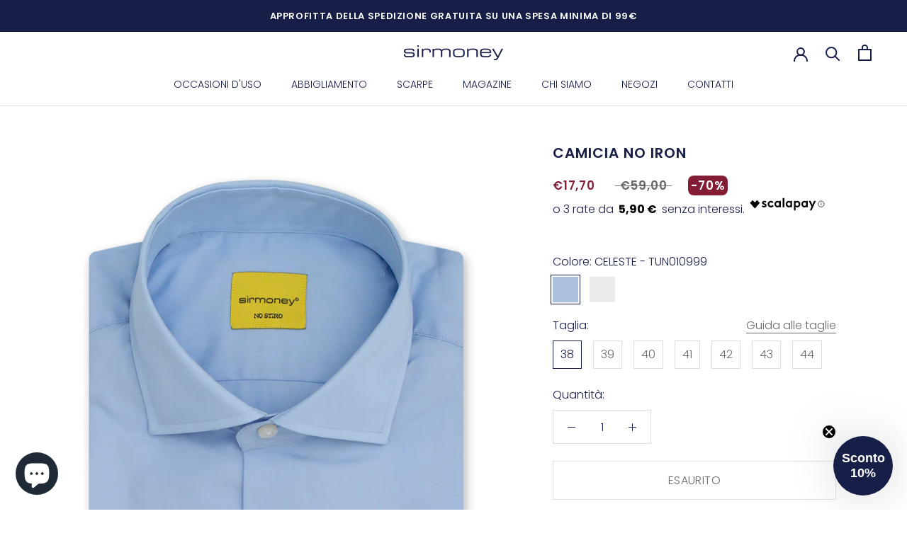

--- FILE ---
content_type: text/html; charset=utf-8
request_url: https://www.sirmoney.com/products/camicia-no-iron-208050
body_size: 36927
content:
<!doctype html>

<html class="no-js" lang="it">
  <head>
    <meta charset="utf-8"> 
    <meta http-equiv="X-UA-Compatible" content="IE=edge,chrome=1">
    <meta name="viewport" content="width=device-width, initial-scale=1.0, height=device-height, minimum-scale=1.0, maximum-scale=1.0">
    <meta name="theme-color" content="">
    <meta name="google-site-verification" content="VhOGqw-80QUzeLIbVL85WIAZJGPgiw2opR-qce7Iu2Y" />

  <!-- Avada Size Chart Script -->
  
<script src="//www.sirmoney.com/cdn/shop/t/3/assets/size-chart-data.js?v=79985582442837465391685976568" defer='defer'></script>

    
    
  





<script>
  const AVADA_SC = {};
  AVADA_SC.product = {"id":6671696494656,"title":"Camicia no iron","handle":"camicia-no-iron-208050","description":"\u003cp\u003eCapo irrinunciabile in tinta unita, tessuto liscio, must have per ogni occasione\u003c\/p\u003e","published_at":"2022-10-21T17:39:43+02:00","created_at":"2022-10-19T15:54:49+02:00","vendor":"Sirmoney","type":"CAMICIE","tags":["208050-TUN000999","208050-TUN010999"],"price":1770,"price_min":1770,"price_max":1770,"available":false,"price_varies":false,"compare_at_price":5900,"compare_at_price_min":5900,"compare_at_price_max":5900,"compare_at_price_varies":false,"variants":[{"id":39641436094528,"title":"CELESTE - TUN010999 \/ 38","option1":"CELESTE - TUN010999","option2":"38","option3":null,"sku":"2221116302019","requires_shipping":true,"taxable":true,"featured_image":{"id":28796013740096,"product_id":6671696494656,"position":1,"created_at":"2022-10-21T12:43:37+02:00","updated_at":"2022-10-21T12:54:47+02:00","alt":null,"width":1000,"height":1500,"src":"\/\/www.sirmoney.com\/cdn\/shop\/products\/208050-TUN010999-1.jpg?v=1666349687","variant_ids":[39641436094528,39641436127296,39641436160064,39641436192832,39641436225600,39641436258368,39641436291136]},"available":false,"name":"Camicia no iron - CELESTE - TUN010999 \/ 38","public_title":"CELESTE - TUN010999 \/ 38","options":["CELESTE - TUN010999","38"],"price":1770,"weight":0,"compare_at_price":5900,"inventory_management":"shopify","barcode":null,"featured_media":{"alt":null,"id":21050352304192,"position":1,"preview_image":{"aspect_ratio":0.667,"height":1500,"width":1000,"src":"\/\/www.sirmoney.com\/cdn\/shop\/products\/208050-TUN010999-1.jpg?v=1666349687"}},"requires_selling_plan":false,"selling_plan_allocations":[]},{"id":39641436127296,"title":"CELESTE - TUN010999 \/ 39","option1":"CELESTE - TUN010999","option2":"39","option3":null,"sku":"2221116303016","requires_shipping":true,"taxable":true,"featured_image":{"id":28796013740096,"product_id":6671696494656,"position":1,"created_at":"2022-10-21T12:43:37+02:00","updated_at":"2022-10-21T12:54:47+02:00","alt":null,"width":1000,"height":1500,"src":"\/\/www.sirmoney.com\/cdn\/shop\/products\/208050-TUN010999-1.jpg?v=1666349687","variant_ids":[39641436094528,39641436127296,39641436160064,39641436192832,39641436225600,39641436258368,39641436291136]},"available":false,"name":"Camicia no iron - CELESTE - TUN010999 \/ 39","public_title":"CELESTE - TUN010999 \/ 39","options":["CELESTE - TUN010999","39"],"price":1770,"weight":0,"compare_at_price":5900,"inventory_management":"shopify","barcode":null,"featured_media":{"alt":null,"id":21050352304192,"position":1,"preview_image":{"aspect_ratio":0.667,"height":1500,"width":1000,"src":"\/\/www.sirmoney.com\/cdn\/shop\/products\/208050-TUN010999-1.jpg?v=1666349687"}},"requires_selling_plan":false,"selling_plan_allocations":[]},{"id":39641436160064,"title":"CELESTE - TUN010999 \/ 40","option1":"CELESTE - TUN010999","option2":"40","option3":null,"sku":"2221116304013","requires_shipping":true,"taxable":true,"featured_image":{"id":28796013740096,"product_id":6671696494656,"position":1,"created_at":"2022-10-21T12:43:37+02:00","updated_at":"2022-10-21T12:54:47+02:00","alt":null,"width":1000,"height":1500,"src":"\/\/www.sirmoney.com\/cdn\/shop\/products\/208050-TUN010999-1.jpg?v=1666349687","variant_ids":[39641436094528,39641436127296,39641436160064,39641436192832,39641436225600,39641436258368,39641436291136]},"available":false,"name":"Camicia no iron - CELESTE - TUN010999 \/ 40","public_title":"CELESTE - TUN010999 \/ 40","options":["CELESTE - TUN010999","40"],"price":1770,"weight":0,"compare_at_price":5900,"inventory_management":"shopify","barcode":null,"featured_media":{"alt":null,"id":21050352304192,"position":1,"preview_image":{"aspect_ratio":0.667,"height":1500,"width":1000,"src":"\/\/www.sirmoney.com\/cdn\/shop\/products\/208050-TUN010999-1.jpg?v=1666349687"}},"requires_selling_plan":false,"selling_plan_allocations":[]},{"id":39641436192832,"title":"CELESTE - TUN010999 \/ 41","option1":"CELESTE - TUN010999","option2":"41","option3":null,"sku":"2221116305010","requires_shipping":true,"taxable":true,"featured_image":{"id":28796013740096,"product_id":6671696494656,"position":1,"created_at":"2022-10-21T12:43:37+02:00","updated_at":"2022-10-21T12:54:47+02:00","alt":null,"width":1000,"height":1500,"src":"\/\/www.sirmoney.com\/cdn\/shop\/products\/208050-TUN010999-1.jpg?v=1666349687","variant_ids":[39641436094528,39641436127296,39641436160064,39641436192832,39641436225600,39641436258368,39641436291136]},"available":false,"name":"Camicia no iron - CELESTE - TUN010999 \/ 41","public_title":"CELESTE - TUN010999 \/ 41","options":["CELESTE - TUN010999","41"],"price":1770,"weight":0,"compare_at_price":5900,"inventory_management":"shopify","barcode":null,"featured_media":{"alt":null,"id":21050352304192,"position":1,"preview_image":{"aspect_ratio":0.667,"height":1500,"width":1000,"src":"\/\/www.sirmoney.com\/cdn\/shop\/products\/208050-TUN010999-1.jpg?v=1666349687"}},"requires_selling_plan":false,"selling_plan_allocations":[]},{"id":39641436225600,"title":"CELESTE - TUN010999 \/ 42","option1":"CELESTE - TUN010999","option2":"42","option3":null,"sku":"2221116306017","requires_shipping":true,"taxable":true,"featured_image":{"id":28796013740096,"product_id":6671696494656,"position":1,"created_at":"2022-10-21T12:43:37+02:00","updated_at":"2022-10-21T12:54:47+02:00","alt":null,"width":1000,"height":1500,"src":"\/\/www.sirmoney.com\/cdn\/shop\/products\/208050-TUN010999-1.jpg?v=1666349687","variant_ids":[39641436094528,39641436127296,39641436160064,39641436192832,39641436225600,39641436258368,39641436291136]},"available":false,"name":"Camicia no iron - CELESTE - TUN010999 \/ 42","public_title":"CELESTE - TUN010999 \/ 42","options":["CELESTE - TUN010999","42"],"price":1770,"weight":0,"compare_at_price":5900,"inventory_management":"shopify","barcode":null,"featured_media":{"alt":null,"id":21050352304192,"position":1,"preview_image":{"aspect_ratio":0.667,"height":1500,"width":1000,"src":"\/\/www.sirmoney.com\/cdn\/shop\/products\/208050-TUN010999-1.jpg?v=1666349687"}},"requires_selling_plan":false,"selling_plan_allocations":[]},{"id":39641436258368,"title":"CELESTE - TUN010999 \/ 43","option1":"CELESTE - TUN010999","option2":"43","option3":null,"sku":"2221116307014","requires_shipping":true,"taxable":true,"featured_image":{"id":28796013740096,"product_id":6671696494656,"position":1,"created_at":"2022-10-21T12:43:37+02:00","updated_at":"2022-10-21T12:54:47+02:00","alt":null,"width":1000,"height":1500,"src":"\/\/www.sirmoney.com\/cdn\/shop\/products\/208050-TUN010999-1.jpg?v=1666349687","variant_ids":[39641436094528,39641436127296,39641436160064,39641436192832,39641436225600,39641436258368,39641436291136]},"available":false,"name":"Camicia no iron - CELESTE - TUN010999 \/ 43","public_title":"CELESTE - TUN010999 \/ 43","options":["CELESTE - TUN010999","43"],"price":1770,"weight":0,"compare_at_price":5900,"inventory_management":"shopify","barcode":null,"featured_media":{"alt":null,"id":21050352304192,"position":1,"preview_image":{"aspect_ratio":0.667,"height":1500,"width":1000,"src":"\/\/www.sirmoney.com\/cdn\/shop\/products\/208050-TUN010999-1.jpg?v=1666349687"}},"requires_selling_plan":false,"selling_plan_allocations":[]},{"id":39641436291136,"title":"CELESTE - TUN010999 \/ 44","option1":"CELESTE - TUN010999","option2":"44","option3":null,"sku":"2221116308011","requires_shipping":true,"taxable":true,"featured_image":{"id":28796013740096,"product_id":6671696494656,"position":1,"created_at":"2022-10-21T12:43:37+02:00","updated_at":"2022-10-21T12:54:47+02:00","alt":null,"width":1000,"height":1500,"src":"\/\/www.sirmoney.com\/cdn\/shop\/products\/208050-TUN010999-1.jpg?v=1666349687","variant_ids":[39641436094528,39641436127296,39641436160064,39641436192832,39641436225600,39641436258368,39641436291136]},"available":false,"name":"Camicia no iron - CELESTE - TUN010999 \/ 44","public_title":"CELESTE - TUN010999 \/ 44","options":["CELESTE - TUN010999","44"],"price":1770,"weight":0,"compare_at_price":5900,"inventory_management":"shopify","barcode":null,"featured_media":{"alt":null,"id":21050352304192,"position":1,"preview_image":{"aspect_ratio":0.667,"height":1500,"width":1000,"src":"\/\/www.sirmoney.com\/cdn\/shop\/products\/208050-TUN010999-1.jpg?v=1666349687"}},"requires_selling_plan":false,"selling_plan_allocations":[]},{"id":39641440747584,"title":"BIANCO - TUN000999 \/ 38","option1":"BIANCO - TUN000999","option2":"38","option3":null,"sku":"2221116302026","requires_shipping":true,"taxable":true,"featured_image":{"id":28796013805632,"product_id":6671696494656,"position":4,"created_at":"2022-10-21T12:43:37+02:00","updated_at":"2022-10-21T12:54:47+02:00","alt":null,"width":1000,"height":1500,"src":"\/\/www.sirmoney.com\/cdn\/shop\/products\/208050-TUN000999-1.jpg?v=1666349687","variant_ids":[39641440747584,39641440780352,39641440813120,39641440845888,39641440878656,39641440911424,39641440944192]},"available":false,"name":"Camicia no iron - BIANCO - TUN000999 \/ 38","public_title":"BIANCO - TUN000999 \/ 38","options":["BIANCO - TUN000999","38"],"price":1770,"weight":0,"compare_at_price":5900,"inventory_management":"shopify","barcode":null,"featured_media":{"alt":null,"id":21050352205888,"position":4,"preview_image":{"aspect_ratio":0.667,"height":1500,"width":1000,"src":"\/\/www.sirmoney.com\/cdn\/shop\/products\/208050-TUN000999-1.jpg?v=1666349687"}},"requires_selling_plan":false,"selling_plan_allocations":[]},{"id":39641440780352,"title":"BIANCO - TUN000999 \/ 39","option1":"BIANCO - TUN000999","option2":"39","option3":null,"sku":"2221116303023","requires_shipping":true,"taxable":true,"featured_image":{"id":28796013805632,"product_id":6671696494656,"position":4,"created_at":"2022-10-21T12:43:37+02:00","updated_at":"2022-10-21T12:54:47+02:00","alt":null,"width":1000,"height":1500,"src":"\/\/www.sirmoney.com\/cdn\/shop\/products\/208050-TUN000999-1.jpg?v=1666349687","variant_ids":[39641440747584,39641440780352,39641440813120,39641440845888,39641440878656,39641440911424,39641440944192]},"available":false,"name":"Camicia no iron - BIANCO - TUN000999 \/ 39","public_title":"BIANCO - TUN000999 \/ 39","options":["BIANCO - TUN000999","39"],"price":1770,"weight":0,"compare_at_price":5900,"inventory_management":"shopify","barcode":null,"featured_media":{"alt":null,"id":21050352205888,"position":4,"preview_image":{"aspect_ratio":0.667,"height":1500,"width":1000,"src":"\/\/www.sirmoney.com\/cdn\/shop\/products\/208050-TUN000999-1.jpg?v=1666349687"}},"requires_selling_plan":false,"selling_plan_allocations":[]},{"id":39641440813120,"title":"BIANCO - TUN000999 \/ 40","option1":"BIANCO - TUN000999","option2":"40","option3":null,"sku":"2221116304020","requires_shipping":true,"taxable":true,"featured_image":{"id":28796013805632,"product_id":6671696494656,"position":4,"created_at":"2022-10-21T12:43:37+02:00","updated_at":"2022-10-21T12:54:47+02:00","alt":null,"width":1000,"height":1500,"src":"\/\/www.sirmoney.com\/cdn\/shop\/products\/208050-TUN000999-1.jpg?v=1666349687","variant_ids":[39641440747584,39641440780352,39641440813120,39641440845888,39641440878656,39641440911424,39641440944192]},"available":false,"name":"Camicia no iron - BIANCO - TUN000999 \/ 40","public_title":"BIANCO - TUN000999 \/ 40","options":["BIANCO - TUN000999","40"],"price":1770,"weight":0,"compare_at_price":5900,"inventory_management":"shopify","barcode":null,"featured_media":{"alt":null,"id":21050352205888,"position":4,"preview_image":{"aspect_ratio":0.667,"height":1500,"width":1000,"src":"\/\/www.sirmoney.com\/cdn\/shop\/products\/208050-TUN000999-1.jpg?v=1666349687"}},"requires_selling_plan":false,"selling_plan_allocations":[]},{"id":39641440845888,"title":"BIANCO - TUN000999 \/ 41","option1":"BIANCO - TUN000999","option2":"41","option3":null,"sku":"2221116305027","requires_shipping":true,"taxable":true,"featured_image":{"id":28796013805632,"product_id":6671696494656,"position":4,"created_at":"2022-10-21T12:43:37+02:00","updated_at":"2022-10-21T12:54:47+02:00","alt":null,"width":1000,"height":1500,"src":"\/\/www.sirmoney.com\/cdn\/shop\/products\/208050-TUN000999-1.jpg?v=1666349687","variant_ids":[39641440747584,39641440780352,39641440813120,39641440845888,39641440878656,39641440911424,39641440944192]},"available":false,"name":"Camicia no iron - BIANCO - TUN000999 \/ 41","public_title":"BIANCO - TUN000999 \/ 41","options":["BIANCO - TUN000999","41"],"price":1770,"weight":0,"compare_at_price":5900,"inventory_management":"shopify","barcode":null,"featured_media":{"alt":null,"id":21050352205888,"position":4,"preview_image":{"aspect_ratio":0.667,"height":1500,"width":1000,"src":"\/\/www.sirmoney.com\/cdn\/shop\/products\/208050-TUN000999-1.jpg?v=1666349687"}},"requires_selling_plan":false,"selling_plan_allocations":[]},{"id":39641440878656,"title":"BIANCO - TUN000999 \/ 42","option1":"BIANCO - TUN000999","option2":"42","option3":null,"sku":"2221116306024","requires_shipping":true,"taxable":true,"featured_image":{"id":28796013805632,"product_id":6671696494656,"position":4,"created_at":"2022-10-21T12:43:37+02:00","updated_at":"2022-10-21T12:54:47+02:00","alt":null,"width":1000,"height":1500,"src":"\/\/www.sirmoney.com\/cdn\/shop\/products\/208050-TUN000999-1.jpg?v=1666349687","variant_ids":[39641440747584,39641440780352,39641440813120,39641440845888,39641440878656,39641440911424,39641440944192]},"available":false,"name":"Camicia no iron - BIANCO - TUN000999 \/ 42","public_title":"BIANCO - TUN000999 \/ 42","options":["BIANCO - TUN000999","42"],"price":1770,"weight":0,"compare_at_price":5900,"inventory_management":"shopify","barcode":null,"featured_media":{"alt":null,"id":21050352205888,"position":4,"preview_image":{"aspect_ratio":0.667,"height":1500,"width":1000,"src":"\/\/www.sirmoney.com\/cdn\/shop\/products\/208050-TUN000999-1.jpg?v=1666349687"}},"requires_selling_plan":false,"selling_plan_allocations":[]},{"id":39641440911424,"title":"BIANCO - TUN000999 \/ 43","option1":"BIANCO - TUN000999","option2":"43","option3":null,"sku":"2221116307021","requires_shipping":true,"taxable":true,"featured_image":{"id":28796013805632,"product_id":6671696494656,"position":4,"created_at":"2022-10-21T12:43:37+02:00","updated_at":"2022-10-21T12:54:47+02:00","alt":null,"width":1000,"height":1500,"src":"\/\/www.sirmoney.com\/cdn\/shop\/products\/208050-TUN000999-1.jpg?v=1666349687","variant_ids":[39641440747584,39641440780352,39641440813120,39641440845888,39641440878656,39641440911424,39641440944192]},"available":false,"name":"Camicia no iron - BIANCO - TUN000999 \/ 43","public_title":"BIANCO - TUN000999 \/ 43","options":["BIANCO - TUN000999","43"],"price":1770,"weight":0,"compare_at_price":5900,"inventory_management":"shopify","barcode":null,"featured_media":{"alt":null,"id":21050352205888,"position":4,"preview_image":{"aspect_ratio":0.667,"height":1500,"width":1000,"src":"\/\/www.sirmoney.com\/cdn\/shop\/products\/208050-TUN000999-1.jpg?v=1666349687"}},"requires_selling_plan":false,"selling_plan_allocations":[]},{"id":39641440944192,"title":"BIANCO - TUN000999 \/ 44","option1":"BIANCO - TUN000999","option2":"44","option3":null,"sku":"2221116308028","requires_shipping":true,"taxable":true,"featured_image":{"id":28796013805632,"product_id":6671696494656,"position":4,"created_at":"2022-10-21T12:43:37+02:00","updated_at":"2022-10-21T12:54:47+02:00","alt":null,"width":1000,"height":1500,"src":"\/\/www.sirmoney.com\/cdn\/shop\/products\/208050-TUN000999-1.jpg?v=1666349687","variant_ids":[39641440747584,39641440780352,39641440813120,39641440845888,39641440878656,39641440911424,39641440944192]},"available":false,"name":"Camicia no iron - BIANCO - TUN000999 \/ 44","public_title":"BIANCO - TUN000999 \/ 44","options":["BIANCO - TUN000999","44"],"price":1770,"weight":0,"compare_at_price":5900,"inventory_management":"shopify","barcode":null,"featured_media":{"alt":null,"id":21050352205888,"position":4,"preview_image":{"aspect_ratio":0.667,"height":1500,"width":1000,"src":"\/\/www.sirmoney.com\/cdn\/shop\/products\/208050-TUN000999-1.jpg?v=1666349687"}},"requires_selling_plan":false,"selling_plan_allocations":[]}],"images":["\/\/www.sirmoney.com\/cdn\/shop\/products\/208050-TUN010999-1.jpg?v=1666349687","\/\/www.sirmoney.com\/cdn\/shop\/products\/208050-TUN010999-2.jpg?v=1666349687","\/\/www.sirmoney.com\/cdn\/shop\/products\/208050-TUN010999-3.jpg?v=1666349687","\/\/www.sirmoney.com\/cdn\/shop\/products\/208050-TUN000999-1.jpg?v=1666349687","\/\/www.sirmoney.com\/cdn\/shop\/products\/208050-TUN000999-2.jpg?v=1666349687","\/\/www.sirmoney.com\/cdn\/shop\/products\/208050-TUN000999-3.jpg?v=1666349687"],"featured_image":"\/\/www.sirmoney.com\/cdn\/shop\/products\/208050-TUN010999-1.jpg?v=1666349687","options":["Colore","Taglia"],"media":[{"alt":null,"id":21050352304192,"position":1,"preview_image":{"aspect_ratio":0.667,"height":1500,"width":1000,"src":"\/\/www.sirmoney.com\/cdn\/shop\/products\/208050-TUN010999-1.jpg?v=1666349687"},"aspect_ratio":0.667,"height":1500,"media_type":"image","src":"\/\/www.sirmoney.com\/cdn\/shop\/products\/208050-TUN010999-1.jpg?v=1666349687","width":1000},{"alt":null,"id":21050352336960,"position":2,"preview_image":{"aspect_ratio":0.667,"height":1500,"width":1000,"src":"\/\/www.sirmoney.com\/cdn\/shop\/products\/208050-TUN010999-2.jpg?v=1666349687"},"aspect_ratio":0.667,"height":1500,"media_type":"image","src":"\/\/www.sirmoney.com\/cdn\/shop\/products\/208050-TUN010999-2.jpg?v=1666349687","width":1000},{"alt":null,"id":21050352369728,"position":3,"preview_image":{"aspect_ratio":0.667,"height":1500,"width":1000,"src":"\/\/www.sirmoney.com\/cdn\/shop\/products\/208050-TUN010999-3.jpg?v=1666349687"},"aspect_ratio":0.667,"height":1500,"media_type":"image","src":"\/\/www.sirmoney.com\/cdn\/shop\/products\/208050-TUN010999-3.jpg?v=1666349687","width":1000},{"alt":null,"id":21050352205888,"position":4,"preview_image":{"aspect_ratio":0.667,"height":1500,"width":1000,"src":"\/\/www.sirmoney.com\/cdn\/shop\/products\/208050-TUN000999-1.jpg?v=1666349687"},"aspect_ratio":0.667,"height":1500,"media_type":"image","src":"\/\/www.sirmoney.com\/cdn\/shop\/products\/208050-TUN000999-1.jpg?v=1666349687","width":1000},{"alt":null,"id":21050352238656,"position":5,"preview_image":{"aspect_ratio":0.667,"height":1500,"width":1000,"src":"\/\/www.sirmoney.com\/cdn\/shop\/products\/208050-TUN000999-2.jpg?v=1666349687"},"aspect_ratio":0.667,"height":1500,"media_type":"image","src":"\/\/www.sirmoney.com\/cdn\/shop\/products\/208050-TUN000999-2.jpg?v=1666349687","width":1000},{"alt":null,"id":21050352271424,"position":6,"preview_image":{"aspect_ratio":0.667,"height":1500,"width":1000,"src":"\/\/www.sirmoney.com\/cdn\/shop\/products\/208050-TUN000999-3.jpg?v=1666349687"},"aspect_ratio":0.667,"height":1500,"media_type":"image","src":"\/\/www.sirmoney.com\/cdn\/shop\/products\/208050-TUN000999-3.jpg?v=1666349687","width":1000}],"requires_selling_plan":false,"selling_plan_groups":[],"content":"\u003cp\u003eCapo irrinunciabile in tinta unita, tessuto liscio, must have per ogni occasione\u003c\/p\u003e"};
  AVADA_SC.template = "product";
  AVADA_SC.collections = [];
  AVADA_SC.collectionsName = [];
  AVADA_SC.collectionId = "";
  
    AVADA_SC.collections.push(`271904669760`);
    AVADA_SC.collectionsName.push(`Abbigliamento`);
  
    AVADA_SC.collections.push(`597121335623`);
    AVADA_SC.collectionsName.push(`Battesimo`);
  
    AVADA_SC.collections.push(`597121171783`);
    AVADA_SC.collectionsName.push(`Business`);
  
    AVADA_SC.collections.push(`272014245952`);
    AVADA_SC.collectionsName.push(`Camicie`);
  
    AVADA_SC.collections.push(`597108818247`);
    AVADA_SC.collectionsName.push(`Cerimonie`);
  
    AVADA_SC.collections.push(`597121007943`);
    AVADA_SC.collectionsName.push(`Comunione`);
  
    AVADA_SC.collections.push(`597127463239`);
    AVADA_SC.collectionsName.push(`Diciottesimo`);
  
    AVADA_SC.collections.push(`597122908487`);
    AVADA_SC.collectionsName.push(`Laurea`);
  
    AVADA_SC.collections.push(`272137912384`);
    AVADA_SC.collectionsName.push(`PRODOTTI IN SCONTO`);
  
  AVADA_SC.branding = true
</script>

  <!-- /Avada Size Chart Script -->

<title>
      Camicia no iron &ndash; Sirmoney
    </title><meta name="description" content="Capo irrinunciabile in tinta unita, tessuto liscio, must have per ogni occasione"><link rel="canonical" href="https://www.sirmoney.com/products/camicia-no-iron-208050"><link rel="shortcut icon" href="//www.sirmoney.com/cdn/shop/files/sirmoney-favicon-red_96x.png?v=1666600665" type="image/png"><meta property="og:type" content="product">
  <meta property="og:title" content="Camicia no iron"><meta property="og:image" content="http://www.sirmoney.com/cdn/shop/products/208050-TUN010999-1.jpg?v=1666349687">
    <meta property="og:image:secure_url" content="https://www.sirmoney.com/cdn/shop/products/208050-TUN010999-1.jpg?v=1666349687">
    <meta property="og:image:width" content="1000">
    <meta property="og:image:height" content="1500"><meta property="product:price:amount" content="17,70">
  <meta property="product:price:currency" content="EUR"><meta property="og:description" content="Capo irrinunciabile in tinta unita, tessuto liscio, must have per ogni occasione"><meta property="og:url" content="https://www.sirmoney.com/products/camicia-no-iron-208050">
<meta property="og:site_name" content="Sirmoney"><meta name="twitter:card" content="summary"><meta name="twitter:title" content="Camicia no iron">
  <meta name="twitter:description" content="Capo irrinunciabile in tinta unita, tessuto liscio, must have per ogni occasione">
  <meta name="twitter:image" content="https://www.sirmoney.com/cdn/shop/products/208050-TUN010999-1_600x600_crop_center.jpg?v=1666349687">
    <style>
  @font-face {
  font-family: Poppins;
  font-weight: 600;
  font-style: normal;
  font-display: fallback;
  src: url("//www.sirmoney.com/cdn/fonts/poppins/poppins_n6.aa29d4918bc243723d56b59572e18228ed0786f6.woff2") format("woff2"),
       url("//www.sirmoney.com/cdn/fonts/poppins/poppins_n6.5f815d845fe073750885d5b7e619ee00e8111208.woff") format("woff");
}

  @font-face {
  font-family: Poppins;
  font-weight: 300;
  font-style: normal;
  font-display: fallback;
  src: url("//www.sirmoney.com/cdn/fonts/poppins/poppins_n3.05f58335c3209cce17da4f1f1ab324ebe2982441.woff2") format("woff2"),
       url("//www.sirmoney.com/cdn/fonts/poppins/poppins_n3.6971368e1f131d2c8ff8e3a44a36b577fdda3ff5.woff") format("woff");
}


  @font-face {
  font-family: Poppins;
  font-weight: 400;
  font-style: normal;
  font-display: fallback;
  src: url("//www.sirmoney.com/cdn/fonts/poppins/poppins_n4.0ba78fa5af9b0e1a374041b3ceaadf0a43b41362.woff2") format("woff2"),
       url("//www.sirmoney.com/cdn/fonts/poppins/poppins_n4.214741a72ff2596839fc9760ee7a770386cf16ca.woff") format("woff");
}

  @font-face {
  font-family: Poppins;
  font-weight: 300;
  font-style: italic;
  font-display: fallback;
  src: url("//www.sirmoney.com/cdn/fonts/poppins/poppins_i3.8536b4423050219f608e17f134fe9ea3b01ed890.woff2") format("woff2"),
       url("//www.sirmoney.com/cdn/fonts/poppins/poppins_i3.0f4433ada196bcabf726ed78f8e37e0995762f7f.woff") format("woff");
}

  @font-face {
  font-family: Poppins;
  font-weight: 400;
  font-style: italic;
  font-display: fallback;
  src: url("//www.sirmoney.com/cdn/fonts/poppins/poppins_i4.846ad1e22474f856bd6b81ba4585a60799a9f5d2.woff2") format("woff2"),
       url("//www.sirmoney.com/cdn/fonts/poppins/poppins_i4.56b43284e8b52fc64c1fd271f289a39e8477e9ec.woff") format("woff");
}


  :root {
    --heading-font-family : Poppins, sans-serif;
    --heading-font-weight : 600;
    --heading-font-style  : normal;

    --text-font-family : Poppins, sans-serif;
    --text-font-weight : 300;
    --text-font-style  : normal;

    --base-text-font-size   : 16px;
    --default-text-font-size: 14px;--background          : #ffffff;
    --background-rgb      : 255, 255, 255;
    --light-background    : #f3f3f3;
    --light-background-rgb: 243, 243, 243;
    --heading-color       : #171e48;
    --text-color          : #171e48;
    --text-color-rgb      : 23, 30, 72;
    --text-color-light    : #6a6a6a;
    --text-color-light-rgb: 106, 106, 106;
    --link-color          : #171e48;
    --link-color-rgb      : 23, 30, 72;
    --border-color        : #dcdde4;
    --border-color-rgb    : 220, 221, 228;

    --button-background    : #831c35;
    --button-background-rgb: 131, 28, 53;
    --button-text-color    : #ffffff;

    --header-background       : #ffffff;
    --header-heading-color    : #171e48;
    --header-light-text-color : #6a6a6a;
    --header-border-color     : #dcdde4;

    --footer-background    : #f3f3f3;
    --footer-text-color    : #6a6a6a;
    --footer-heading-color : #171e48;
    --footer-border-color  : #dedede;

    --navigation-background      : #171e48;
    --navigation-background-rgb  : 23, 30, 72;
    --navigation-text-color      : #f3f3f3;
    --navigation-text-color-light: rgba(243, 243, 243, 0.5);
    --navigation-border-color    : rgba(243, 243, 243, 0.25);

    --newsletter-popup-background     : #ffffff;
    --newsletter-popup-text-color     : #171e48;
    --newsletter-popup-text-color-rgb : 23, 30, 72;

    --secondary-elements-background       : #ffffff;
    --secondary-elements-background-rgb   : 255, 255, 255;
    --secondary-elements-text-color       : #171e48;
    --secondary-elements-text-color-light : rgba(23, 30, 72, 0.5);
    --secondary-elements-border-color     : rgba(23, 30, 72, 0.25);

    --product-sale-price-color    : #831c35;
    --product-sale-price-color-rgb: 131, 28, 53;
    --product-star-rating: #831c35;

    /* Shopify related variables */
    --payment-terms-background-color: #ffffff;

    /* Products */

    --horizontal-spacing-four-products-per-row: 20px;
        --horizontal-spacing-two-products-per-row : 20px;

    --vertical-spacing-four-products-per-row: 40px;
        --vertical-spacing-two-products-per-row : 50px;

    /* Animation */
    --drawer-transition-timing: cubic-bezier(0.645, 0.045, 0.355, 1);
    --header-base-height: 80px; /* We set a default for browsers that do not support CSS variables */

    /* Cursors */
    --cursor-zoom-in-svg    : url(//www.sirmoney.com/cdn/shop/t/3/assets/cursor-zoom-in.svg?v=40125902286738509971666691491);
    --cursor-zoom-in-2x-svg : url(//www.sirmoney.com/cdn/shop/t/3/assets/cursor-zoom-in-2x.svg?v=149894566930770869161666691491);
  }
</style>

<script>
  // IE11 does not have support for CSS variables, so we have to polyfill them
  if (!(((window || {}).CSS || {}).supports && window.CSS.supports('(--a: 0)'))) {
    const script = document.createElement('script');
    script.type = 'text/javascript';
    script.src = 'https://cdn.jsdelivr.net/npm/css-vars-ponyfill@2';
    script.onload = function() {
      cssVars({});
    };

    document.getElementsByTagName('head')[0].appendChild(script);
  }
</script>

    <script>window.performance && window.performance.mark && window.performance.mark('shopify.content_for_header.start');</script><meta name="google-site-verification" content="VhOGqw-80QUzeLIbVL85WIAZJGPgiw2opR-qce7Iu2Y">
<meta id="shopify-digital-wallet" name="shopify-digital-wallet" content="/55066067008/digital_wallets/dialog">
<meta name="shopify-checkout-api-token" content="7924ffa5f0ac59b3a196819084ceaf88">
<meta id="in-context-paypal-metadata" data-shop-id="55066067008" data-venmo-supported="false" data-environment="production" data-locale="it_IT" data-paypal-v4="true" data-currency="EUR">
<link rel="alternate" hreflang="x-default" href="https://www.sirmoney.com/products/camicia-no-iron-208050">
<link rel="alternate" hreflang="it" href="https://www.sirmoney.com/products/camicia-no-iron-208050">
<link rel="alternate" hreflang="en" href="https://www.sirmoney.com/en/products/camicia-no-iron-208050">
<link rel="alternate" hreflang="de" href="https://www.sirmoney.com/de/products/camicia-no-iron-208050">
<link rel="alternate" type="application/json+oembed" href="https://www.sirmoney.com/products/camicia-no-iron-208050.oembed">
<script async="async" src="/checkouts/internal/preloads.js?locale=it-IT"></script>
<link rel="preconnect" href="https://shop.app" crossorigin="anonymous">
<script async="async" src="https://shop.app/checkouts/internal/preloads.js?locale=it-IT&shop_id=55066067008" crossorigin="anonymous"></script>
<script id="apple-pay-shop-capabilities" type="application/json">{"shopId":55066067008,"countryCode":"IT","currencyCode":"EUR","merchantCapabilities":["supports3DS"],"merchantId":"gid:\/\/shopify\/Shop\/55066067008","merchantName":"Sirmoney","requiredBillingContactFields":["postalAddress","email","phone"],"requiredShippingContactFields":["postalAddress","email","phone"],"shippingType":"shipping","supportedNetworks":["visa","maestro","masterCard","amex"],"total":{"type":"pending","label":"Sirmoney","amount":"1.00"},"shopifyPaymentsEnabled":true,"supportsSubscriptions":true}</script>
<script id="shopify-features" type="application/json">{"accessToken":"7924ffa5f0ac59b3a196819084ceaf88","betas":["rich-media-storefront-analytics"],"domain":"www.sirmoney.com","predictiveSearch":true,"shopId":55066067008,"locale":"it"}</script>
<script>var Shopify = Shopify || {};
Shopify.shop = "sirmoneycom.myshopify.com";
Shopify.locale = "it";
Shopify.currency = {"active":"EUR","rate":"1.0"};
Shopify.country = "IT";
Shopify.theme = {"name":"Sirmoney v1.0.2","id":122680049728,"schema_name":"Prestige","schema_version":"6.0.0","theme_store_id":855,"role":"main"};
Shopify.theme.handle = "null";
Shopify.theme.style = {"id":null,"handle":null};
Shopify.cdnHost = "www.sirmoney.com/cdn";
Shopify.routes = Shopify.routes || {};
Shopify.routes.root = "/";</script>
<script type="module">!function(o){(o.Shopify=o.Shopify||{}).modules=!0}(window);</script>
<script>!function(o){function n(){var o=[];function n(){o.push(Array.prototype.slice.apply(arguments))}return n.q=o,n}var t=o.Shopify=o.Shopify||{};t.loadFeatures=n(),t.autoloadFeatures=n()}(window);</script>
<script>
  window.ShopifyPay = window.ShopifyPay || {};
  window.ShopifyPay.apiHost = "shop.app\/pay";
  window.ShopifyPay.redirectState = null;
</script>
<script id="shop-js-analytics" type="application/json">{"pageType":"product"}</script>
<script defer="defer" async type="module" src="//www.sirmoney.com/cdn/shopifycloud/shop-js/modules/v2/client.init-shop-cart-sync_x8TrURgt.it.esm.js"></script>
<script defer="defer" async type="module" src="//www.sirmoney.com/cdn/shopifycloud/shop-js/modules/v2/chunk.common_BMf091Dh.esm.js"></script>
<script defer="defer" async type="module" src="//www.sirmoney.com/cdn/shopifycloud/shop-js/modules/v2/chunk.modal_Ccb5hpjc.esm.js"></script>
<script type="module">
  await import("//www.sirmoney.com/cdn/shopifycloud/shop-js/modules/v2/client.init-shop-cart-sync_x8TrURgt.it.esm.js");
await import("//www.sirmoney.com/cdn/shopifycloud/shop-js/modules/v2/chunk.common_BMf091Dh.esm.js");
await import("//www.sirmoney.com/cdn/shopifycloud/shop-js/modules/v2/chunk.modal_Ccb5hpjc.esm.js");

  window.Shopify.SignInWithShop?.initShopCartSync?.({"fedCMEnabled":true,"windoidEnabled":true});

</script>
<script>
  window.Shopify = window.Shopify || {};
  if (!window.Shopify.featureAssets) window.Shopify.featureAssets = {};
  window.Shopify.featureAssets['shop-js'] = {"shop-cart-sync":["modules/v2/client.shop-cart-sync_D7vJUGKr.it.esm.js","modules/v2/chunk.common_BMf091Dh.esm.js","modules/v2/chunk.modal_Ccb5hpjc.esm.js"],"init-fed-cm":["modules/v2/client.init-fed-cm_BXv35qgo.it.esm.js","modules/v2/chunk.common_BMf091Dh.esm.js","modules/v2/chunk.modal_Ccb5hpjc.esm.js"],"init-shop-email-lookup-coordinator":["modules/v2/client.init-shop-email-lookup-coordinator_DzDw3Uhh.it.esm.js","modules/v2/chunk.common_BMf091Dh.esm.js","modules/v2/chunk.modal_Ccb5hpjc.esm.js"],"init-windoid":["modules/v2/client.init-windoid_DlvsVjNy.it.esm.js","modules/v2/chunk.common_BMf091Dh.esm.js","modules/v2/chunk.modal_Ccb5hpjc.esm.js"],"shop-button":["modules/v2/client.shop-button_C3Wyia3L.it.esm.js","modules/v2/chunk.common_BMf091Dh.esm.js","modules/v2/chunk.modal_Ccb5hpjc.esm.js"],"shop-cash-offers":["modules/v2/client.shop-cash-offers_k-bSj52U.it.esm.js","modules/v2/chunk.common_BMf091Dh.esm.js","modules/v2/chunk.modal_Ccb5hpjc.esm.js"],"shop-toast-manager":["modules/v2/client.shop-toast-manager_CSPYl6Cc.it.esm.js","modules/v2/chunk.common_BMf091Dh.esm.js","modules/v2/chunk.modal_Ccb5hpjc.esm.js"],"init-shop-cart-sync":["modules/v2/client.init-shop-cart-sync_x8TrURgt.it.esm.js","modules/v2/chunk.common_BMf091Dh.esm.js","modules/v2/chunk.modal_Ccb5hpjc.esm.js"],"init-customer-accounts-sign-up":["modules/v2/client.init-customer-accounts-sign-up_Cwe1qxzn.it.esm.js","modules/v2/client.shop-login-button_ac2IzQ_G.it.esm.js","modules/v2/chunk.common_BMf091Dh.esm.js","modules/v2/chunk.modal_Ccb5hpjc.esm.js"],"pay-button":["modules/v2/client.pay-button_kRwyK07L.it.esm.js","modules/v2/chunk.common_BMf091Dh.esm.js","modules/v2/chunk.modal_Ccb5hpjc.esm.js"],"init-customer-accounts":["modules/v2/client.init-customer-accounts_jLRjuLQ2.it.esm.js","modules/v2/client.shop-login-button_ac2IzQ_G.it.esm.js","modules/v2/chunk.common_BMf091Dh.esm.js","modules/v2/chunk.modal_Ccb5hpjc.esm.js"],"avatar":["modules/v2/client.avatar_BTnouDA3.it.esm.js"],"init-shop-for-new-customer-accounts":["modules/v2/client.init-shop-for-new-customer-accounts_ClZzYg6g.it.esm.js","modules/v2/client.shop-login-button_ac2IzQ_G.it.esm.js","modules/v2/chunk.common_BMf091Dh.esm.js","modules/v2/chunk.modal_Ccb5hpjc.esm.js"],"shop-follow-button":["modules/v2/client.shop-follow-button_DrIHux4Q.it.esm.js","modules/v2/chunk.common_BMf091Dh.esm.js","modules/v2/chunk.modal_Ccb5hpjc.esm.js"],"checkout-modal":["modules/v2/client.checkout-modal_xEqZMhS3.it.esm.js","modules/v2/chunk.common_BMf091Dh.esm.js","modules/v2/chunk.modal_Ccb5hpjc.esm.js"],"shop-login-button":["modules/v2/client.shop-login-button_ac2IzQ_G.it.esm.js","modules/v2/chunk.common_BMf091Dh.esm.js","modules/v2/chunk.modal_Ccb5hpjc.esm.js"],"lead-capture":["modules/v2/client.lead-capture_TxS39yFf.it.esm.js","modules/v2/chunk.common_BMf091Dh.esm.js","modules/v2/chunk.modal_Ccb5hpjc.esm.js"],"shop-login":["modules/v2/client.shop-login_D4y7B51r.it.esm.js","modules/v2/chunk.common_BMf091Dh.esm.js","modules/v2/chunk.modal_Ccb5hpjc.esm.js"],"payment-terms":["modules/v2/client.payment-terms_BfEgpMb9.it.esm.js","modules/v2/chunk.common_BMf091Dh.esm.js","modules/v2/chunk.modal_Ccb5hpjc.esm.js"]};
</script>
<script>(function() {
  var isLoaded = false;
  function asyncLoad() {
    if (isLoaded) return;
    isLoaded = true;
    var urls = ["https:\/\/cdn.nfcube.com\/instafeed-dec8f8bfafa528dc65a4bcc54e8633d6.js?shop=sirmoneycom.myshopify.com","https:\/\/cdn.tabarn.app\/cdn\/automatic-discount\/automatic-discount-v2.min.js?shop=sirmoneycom.myshopify.com",""];
    for (var i = 0; i < urls.length; i++) {
      var s = document.createElement('script');
      s.type = 'text/javascript';
      s.async = true;
      s.src = urls[i];
      var x = document.getElementsByTagName('script')[0];
      x.parentNode.insertBefore(s, x);
    }
  };
  if(window.attachEvent) {
    window.attachEvent('onload', asyncLoad);
  } else {
    window.addEventListener('load', asyncLoad, false);
  }
})();</script>
<script id="__st">var __st={"a":55066067008,"offset":3600,"reqid":"71a9b435-1c53-48f8-a83a-540c8cdd4ca2-1769913611","pageurl":"www.sirmoney.com\/products\/camicia-no-iron-208050","u":"d93ca35db3fe","p":"product","rtyp":"product","rid":6671696494656};</script>
<script>window.ShopifyPaypalV4VisibilityTracking = true;</script>
<script id="captcha-bootstrap">!function(){'use strict';const t='contact',e='account',n='new_comment',o=[[t,t],['blogs',n],['comments',n],[t,'customer']],c=[[e,'customer_login'],[e,'guest_login'],[e,'recover_customer_password'],[e,'create_customer']],r=t=>t.map((([t,e])=>`form[action*='/${t}']:not([data-nocaptcha='true']) input[name='form_type'][value='${e}']`)).join(','),a=t=>()=>t?[...document.querySelectorAll(t)].map((t=>t.form)):[];function s(){const t=[...o],e=r(t);return a(e)}const i='password',u='form_key',d=['recaptcha-v3-token','g-recaptcha-response','h-captcha-response',i],f=()=>{try{return window.sessionStorage}catch{return}},m='__shopify_v',_=t=>t.elements[u];function p(t,e,n=!1){try{const o=window.sessionStorage,c=JSON.parse(o.getItem(e)),{data:r}=function(t){const{data:e,action:n}=t;return t[m]||n?{data:e,action:n}:{data:t,action:n}}(c);for(const[e,n]of Object.entries(r))t.elements[e]&&(t.elements[e].value=n);n&&o.removeItem(e)}catch(o){console.error('form repopulation failed',{error:o})}}const l='form_type',E='cptcha';function T(t){t.dataset[E]=!0}const w=window,h=w.document,L='Shopify',v='ce_forms',y='captcha';let A=!1;((t,e)=>{const n=(g='f06e6c50-85a8-45c8-87d0-21a2b65856fe',I='https://cdn.shopify.com/shopifycloud/storefront-forms-hcaptcha/ce_storefront_forms_captcha_hcaptcha.v1.5.2.iife.js',D={infoText:'Protetto da hCaptcha',privacyText:'Privacy',termsText:'Termini'},(t,e,n)=>{const o=w[L][v],c=o.bindForm;if(c)return c(t,g,e,D).then(n);var r;o.q.push([[t,g,e,D],n]),r=I,A||(h.body.append(Object.assign(h.createElement('script'),{id:'captcha-provider',async:!0,src:r})),A=!0)});var g,I,D;w[L]=w[L]||{},w[L][v]=w[L][v]||{},w[L][v].q=[],w[L][y]=w[L][y]||{},w[L][y].protect=function(t,e){n(t,void 0,e),T(t)},Object.freeze(w[L][y]),function(t,e,n,w,h,L){const[v,y,A,g]=function(t,e,n){const i=e?o:[],u=t?c:[],d=[...i,...u],f=r(d),m=r(i),_=r(d.filter((([t,e])=>n.includes(e))));return[a(f),a(m),a(_),s()]}(w,h,L),I=t=>{const e=t.target;return e instanceof HTMLFormElement?e:e&&e.form},D=t=>v().includes(t);t.addEventListener('submit',(t=>{const e=I(t);if(!e)return;const n=D(e)&&!e.dataset.hcaptchaBound&&!e.dataset.recaptchaBound,o=_(e),c=g().includes(e)&&(!o||!o.value);(n||c)&&t.preventDefault(),c&&!n&&(function(t){try{if(!f())return;!function(t){const e=f();if(!e)return;const n=_(t);if(!n)return;const o=n.value;o&&e.removeItem(o)}(t);const e=Array.from(Array(32),(()=>Math.random().toString(36)[2])).join('');!function(t,e){_(t)||t.append(Object.assign(document.createElement('input'),{type:'hidden',name:u})),t.elements[u].value=e}(t,e),function(t,e){const n=f();if(!n)return;const o=[...t.querySelectorAll(`input[type='${i}']`)].map((({name:t})=>t)),c=[...d,...o],r={};for(const[a,s]of new FormData(t).entries())c.includes(a)||(r[a]=s);n.setItem(e,JSON.stringify({[m]:1,action:t.action,data:r}))}(t,e)}catch(e){console.error('failed to persist form',e)}}(e),e.submit())}));const S=(t,e)=>{t&&!t.dataset[E]&&(n(t,e.some((e=>e===t))),T(t))};for(const o of['focusin','change'])t.addEventListener(o,(t=>{const e=I(t);D(e)&&S(e,y())}));const B=e.get('form_key'),M=e.get(l),P=B&&M;t.addEventListener('DOMContentLoaded',(()=>{const t=y();if(P)for(const e of t)e.elements[l].value===M&&p(e,B);[...new Set([...A(),...v().filter((t=>'true'===t.dataset.shopifyCaptcha))])].forEach((e=>S(e,t)))}))}(h,new URLSearchParams(w.location.search),n,t,e,['guest_login'])})(!0,!0)}();</script>
<script integrity="sha256-4kQ18oKyAcykRKYeNunJcIwy7WH5gtpwJnB7kiuLZ1E=" data-source-attribution="shopify.loadfeatures" defer="defer" src="//www.sirmoney.com/cdn/shopifycloud/storefront/assets/storefront/load_feature-a0a9edcb.js" crossorigin="anonymous"></script>
<script crossorigin="anonymous" defer="defer" src="//www.sirmoney.com/cdn/shopifycloud/storefront/assets/shopify_pay/storefront-65b4c6d7.js?v=20250812"></script>
<script data-source-attribution="shopify.dynamic_checkout.dynamic.init">var Shopify=Shopify||{};Shopify.PaymentButton=Shopify.PaymentButton||{isStorefrontPortableWallets:!0,init:function(){window.Shopify.PaymentButton.init=function(){};var t=document.createElement("script");t.src="https://www.sirmoney.com/cdn/shopifycloud/portable-wallets/latest/portable-wallets.it.js",t.type="module",document.head.appendChild(t)}};
</script>
<script data-source-attribution="shopify.dynamic_checkout.buyer_consent">
  function portableWalletsHideBuyerConsent(e){var t=document.getElementById("shopify-buyer-consent"),n=document.getElementById("shopify-subscription-policy-button");t&&n&&(t.classList.add("hidden"),t.setAttribute("aria-hidden","true"),n.removeEventListener("click",e))}function portableWalletsShowBuyerConsent(e){var t=document.getElementById("shopify-buyer-consent"),n=document.getElementById("shopify-subscription-policy-button");t&&n&&(t.classList.remove("hidden"),t.removeAttribute("aria-hidden"),n.addEventListener("click",e))}window.Shopify?.PaymentButton&&(window.Shopify.PaymentButton.hideBuyerConsent=portableWalletsHideBuyerConsent,window.Shopify.PaymentButton.showBuyerConsent=portableWalletsShowBuyerConsent);
</script>
<script data-source-attribution="shopify.dynamic_checkout.cart.bootstrap">document.addEventListener("DOMContentLoaded",(function(){function t(){return document.querySelector("shopify-accelerated-checkout-cart, shopify-accelerated-checkout")}if(t())Shopify.PaymentButton.init();else{new MutationObserver((function(e,n){t()&&(Shopify.PaymentButton.init(),n.disconnect())})).observe(document.body,{childList:!0,subtree:!0})}}));
</script>
<script id='scb4127' type='text/javascript' async='' src='https://www.sirmoney.com/cdn/shopifycloud/privacy-banner/storefront-banner.js'></script><link id="shopify-accelerated-checkout-styles" rel="stylesheet" media="screen" href="https://www.sirmoney.com/cdn/shopifycloud/portable-wallets/latest/accelerated-checkout-backwards-compat.css" crossorigin="anonymous">
<style id="shopify-accelerated-checkout-cart">
        #shopify-buyer-consent {
  margin-top: 1em;
  display: inline-block;
  width: 100%;
}

#shopify-buyer-consent.hidden {
  display: none;
}

#shopify-subscription-policy-button {
  background: none;
  border: none;
  padding: 0;
  text-decoration: underline;
  font-size: inherit;
  cursor: pointer;
}

#shopify-subscription-policy-button::before {
  box-shadow: none;
}

      </style>

<script>window.performance && window.performance.mark && window.performance.mark('shopify.content_for_header.end');</script>

    <link rel="stylesheet" href="//www.sirmoney.com/cdn/shop/t/3/assets/theme.css?v=12726492433244139341697036173"><script>// This allows to expose several variables to the global scope, to be used in scripts
      window.theme = {
        pageType: "product",
        moneyFormat: "€{{amount_with_comma_separator}}",
        moneyWithCurrencyFormat: "€{{amount_with_comma_separator}} EUR",
        currencyCodeEnabled: false,
        productImageSize: "tall",
        searchMode: "product",
        showPageTransition: false,
        showElementStaggering: false,
        showImageZooming: false
      };

      window.routes = {
        rootUrl: "\/",
        rootUrlWithoutSlash: '',
        cartUrl: "\/cart",
        cartAddUrl: "\/cart\/add",
        cartChangeUrl: "\/cart\/change",
        searchUrl: "\/search",
        productRecommendationsUrl: "\/recommendations\/products"
      };

      window.languages = {
        cartAddNote: "Aggiungi una nota all\u0026#39;ordine",
        cartEditNote: "Modifica nota dell\u0026#39;ordine",
        productImageLoadingError: "Questa immagine non è stata caricata. Prova a ricaricare la pagina.",
        productFormAddToCart: "Aggiungi al carrello",
        productFormUnavailable: "Non disponibile",
        productFormSoldOut: "Esaurito",
        shippingEstimatorOneResult: "1 opzione disponibile:",
        shippingEstimatorMoreResults: "{{count}} opzioni disponibili:",
        shippingEstimatorNoResults: "Non sono state trovate spedizioni"
      };

      window.lazySizesConfig = {
        loadHidden: false,
        hFac: 0.5,
        expFactor: 2,
        ricTimeout: 150,
        lazyClass: 'Image--lazyLoad',
        loadingClass: 'Image--lazyLoading',
        loadedClass: 'Image--lazyLoaded'
      };

      document.documentElement.className = document.documentElement.className.replace('no-js', 'js');
      document.documentElement.style.setProperty('--window-height', window.innerHeight + 'px');

      // We do a quick detection of some features (we could use Modernizr but for so little...)
      (function() {
        document.documentElement.className += ((window.CSS && window.CSS.supports('(position: sticky) or (position: -webkit-sticky)')) ? ' supports-sticky' : ' no-supports-sticky');
        document.documentElement.className += (window.matchMedia('(-moz-touch-enabled: 1), (hover: none)')).matches ? ' no-supports-hover' : ' supports-hover';
      }());

      
    </script>

    <script src="//www.sirmoney.com/cdn/shop/t/3/assets/lazysizes.min.js?v=174358363404432586981666264543" async></script><script src="//www.sirmoney.com/cdn/shop/t/3/assets/libs.min.js?v=26178543184394469741666264543" defer></script>
    <script src="//www.sirmoney.com/cdn/shop/t/3/assets/theme.js?v=17508754690570274371697730300" defer></script>
    <script src="//www.sirmoney.com/cdn/shop/t/3/assets/custom.js?v=183944157590872491501666721252" defer></script><script>
      (function () {
        window.onpageshow = function() {
          if (window.theme.showPageTransition) {
            var pageTransition = document.querySelector('.PageTransition');

            if (pageTransition) {
              pageTransition.style.visibility = 'visible';
              pageTransition.style.opacity = '0';
            }
          }

          // When the page is loaded from the cache, we have to reload the cart content
          document.documentElement.dispatchEvent(new CustomEvent('cart:refresh', {
            bubbles: true
          }));
        };
      })();
    </script>

    
  <script type="application/ld+json">
  {
    "@context": "http://schema.org",
    "@type": "Product",
    "offers": [{
          "@type": "Offer",
          "name": "CELESTE - TUN010999 \/ 38",
          "availability":"https://schema.org/OutOfStock",
          "price": 17.7,
          "priceCurrency": "EUR",
          "priceValidUntil": "2026-02-11","sku": "2221116302019","url": "/products/camicia-no-iron-208050?variant=39641436094528"
        },
{
          "@type": "Offer",
          "name": "CELESTE - TUN010999 \/ 39",
          "availability":"https://schema.org/OutOfStock",
          "price": 17.7,
          "priceCurrency": "EUR",
          "priceValidUntil": "2026-02-11","sku": "2221116303016","url": "/products/camicia-no-iron-208050?variant=39641436127296"
        },
{
          "@type": "Offer",
          "name": "CELESTE - TUN010999 \/ 40",
          "availability":"https://schema.org/OutOfStock",
          "price": 17.7,
          "priceCurrency": "EUR",
          "priceValidUntil": "2026-02-11","sku": "2221116304013","url": "/products/camicia-no-iron-208050?variant=39641436160064"
        },
{
          "@type": "Offer",
          "name": "CELESTE - TUN010999 \/ 41",
          "availability":"https://schema.org/OutOfStock",
          "price": 17.7,
          "priceCurrency": "EUR",
          "priceValidUntil": "2026-02-11","sku": "2221116305010","url": "/products/camicia-no-iron-208050?variant=39641436192832"
        },
{
          "@type": "Offer",
          "name": "CELESTE - TUN010999 \/ 42",
          "availability":"https://schema.org/OutOfStock",
          "price": 17.7,
          "priceCurrency": "EUR",
          "priceValidUntil": "2026-02-11","sku": "2221116306017","url": "/products/camicia-no-iron-208050?variant=39641436225600"
        },
{
          "@type": "Offer",
          "name": "CELESTE - TUN010999 \/ 43",
          "availability":"https://schema.org/OutOfStock",
          "price": 17.7,
          "priceCurrency": "EUR",
          "priceValidUntil": "2026-02-11","sku": "2221116307014","url": "/products/camicia-no-iron-208050?variant=39641436258368"
        },
{
          "@type": "Offer",
          "name": "CELESTE - TUN010999 \/ 44",
          "availability":"https://schema.org/OutOfStock",
          "price": 17.7,
          "priceCurrency": "EUR",
          "priceValidUntil": "2026-02-11","sku": "2221116308011","url": "/products/camicia-no-iron-208050?variant=39641436291136"
        },
{
          "@type": "Offer",
          "name": "BIANCO - TUN000999 \/ 38",
          "availability":"https://schema.org/OutOfStock",
          "price": 17.7,
          "priceCurrency": "EUR",
          "priceValidUntil": "2026-02-11","sku": "2221116302026","url": "/products/camicia-no-iron-208050?variant=39641440747584"
        },
{
          "@type": "Offer",
          "name": "BIANCO - TUN000999 \/ 39",
          "availability":"https://schema.org/OutOfStock",
          "price": 17.7,
          "priceCurrency": "EUR",
          "priceValidUntil": "2026-02-11","sku": "2221116303023","url": "/products/camicia-no-iron-208050?variant=39641440780352"
        },
{
          "@type": "Offer",
          "name": "BIANCO - TUN000999 \/ 40",
          "availability":"https://schema.org/OutOfStock",
          "price": 17.7,
          "priceCurrency": "EUR",
          "priceValidUntil": "2026-02-11","sku": "2221116304020","url": "/products/camicia-no-iron-208050?variant=39641440813120"
        },
{
          "@type": "Offer",
          "name": "BIANCO - TUN000999 \/ 41",
          "availability":"https://schema.org/OutOfStock",
          "price": 17.7,
          "priceCurrency": "EUR",
          "priceValidUntil": "2026-02-11","sku": "2221116305027","url": "/products/camicia-no-iron-208050?variant=39641440845888"
        },
{
          "@type": "Offer",
          "name": "BIANCO - TUN000999 \/ 42",
          "availability":"https://schema.org/OutOfStock",
          "price": 17.7,
          "priceCurrency": "EUR",
          "priceValidUntil": "2026-02-11","sku": "2221116306024","url": "/products/camicia-no-iron-208050?variant=39641440878656"
        },
{
          "@type": "Offer",
          "name": "BIANCO - TUN000999 \/ 43",
          "availability":"https://schema.org/OutOfStock",
          "price": 17.7,
          "priceCurrency": "EUR",
          "priceValidUntil": "2026-02-11","sku": "2221116307021","url": "/products/camicia-no-iron-208050?variant=39641440911424"
        },
{
          "@type": "Offer",
          "name": "BIANCO - TUN000999 \/ 44",
          "availability":"https://schema.org/OutOfStock",
          "price": 17.7,
          "priceCurrency": "EUR",
          "priceValidUntil": "2026-02-11","sku": "2221116308028","url": "/products/camicia-no-iron-208050?variant=39641440944192"
        }
],
    "brand": {
      "name": "Sirmoney"
    },
    "name": "Camicia no iron",
    "description": "Capo irrinunciabile in tinta unita, tessuto liscio, must have per ogni occasione",
    "category": "CAMICIE",
    "url": "/products/camicia-no-iron-208050",
    "sku": "2221116302019",
    "image": {
      "@type": "ImageObject",
      "url": "https://www.sirmoney.com/cdn/shop/products/208050-TUN010999-1_1024x.jpg?v=1666349687",
      "image": "https://www.sirmoney.com/cdn/shop/products/208050-TUN010999-1_1024x.jpg?v=1666349687",
      "name": "Camicia no iron",
      "width": "1024",
      "height": "1024"
    }
  }
  </script>



  <script type="application/ld+json">
  {
    "@context": "http://schema.org",
    "@type": "BreadcrumbList",
  "itemListElement": [{
      "@type": "ListItem",
      "position": 1,
      "name": "Home",
      "item": "https://www.sirmoney.com"
    },{
          "@type": "ListItem",
          "position": 2,
          "name": "Camicia no iron",
          "item": "https://www.sirmoney.com/products/camicia-no-iron-208050"
        }]
  }
  </script>


    <script type="text/javascript">
  var _iub = _iub || [];
  _iub.csConfiguration = {
    "askConsentAtCookiePolicyUpdate":true,
    "enableFadp":true,
    "fadpApplies":true,
    "floatingPreferencesButtonDisplay":"bottom-right",
    "perPurposeConsent":true,
    "siteId":3368359,
    "whitelabel":false,
    "cookiePolicyId":60835477,
    "lang":"it",
    "cookiePolicyUrl":"https://www.sirmoney.com/pages/cookie-policy", 
    "banner":{ 
      "acceptButtonDisplay":true,
      "closeButtonDisplay":false,
      "customizeButtonDisplay":true,
      "explicitWithdrawal":true,
      "listPurposes":true,
      "position":"float-top-center",
      "rejectButtonDisplay":true 
    }
  };

    var onPreferenceFirstExpressedCallback = function(consent) {
        var shopifyPurposes = {
          "analytics": [4, 's'],
          "marketing": [5, 'adv'],
          "preferences": [2, 3],
          "sale_of_data": ['s', 'sh'],
        }
        var expressedConsent = {};
        Object.keys(shopifyPurposes).forEach(function(purposeItem) {
          var purposeExpressed = null
          shopifyPurposes[purposeItem].forEach(item => {
            if (consent.purposes && typeof consent.purposes[item] === 'boolean') {
              purposeExpressed = consent.purposes[item];
            }
            if (consent.uspr && typeof consent.uspr[item] === 'boolean' && purposeExpressed !== false) {
              purposeExpressed = consent.uspr[item];
            }
          })
 
          if (typeof purposeExpressed === 'boolean') {
            expressedConsent[purposeItem] = purposeExpressed;
          }
        })
        window.Shopify.customerPrivacy.setTrackingConsent(expressedConsent, function() {});
    }
    if (typeof _iub.csConfiguration.callback === 'object') {
        _iub.csConfiguration.callback.onPreferenceFirstExpressed = onPreferenceFirstExpressedCallback;
    } else {
        _iub.csConfiguration.callback = {
            onPreferenceFirstExpressed: onPreferenceFirstExpressedCallback
        };
    }
</script>
<script type="text/javascript" src="https://cs.iubenda.com/autoblocking/3368359.js"></script>
<script type="text/javascript" src="//cdn.iubenda.com/cs/iubenda_cs.js" charset="UTF-8" async></script>

<script type="text/javascript">
    window.Shopify.loadFeatures(
      [
        {
          name: 'consent-tracking-api',
          version: '0.1',
        },
      ],
      function(error) {
        if (error) {
          throw error;
        }
      }
    );
</script>
  <!-- BEGIN app block: shopify://apps/klaviyo-email-marketing-sms/blocks/klaviyo-onsite-embed/2632fe16-c075-4321-a88b-50b567f42507 -->












  <script async src="https://static.klaviyo.com/onsite/js/VansWv/klaviyo.js?company_id=VansWv"></script>
  <script>!function(){if(!window.klaviyo){window._klOnsite=window._klOnsite||[];try{window.klaviyo=new Proxy({},{get:function(n,i){return"push"===i?function(){var n;(n=window._klOnsite).push.apply(n,arguments)}:function(){for(var n=arguments.length,o=new Array(n),w=0;w<n;w++)o[w]=arguments[w];var t="function"==typeof o[o.length-1]?o.pop():void 0,e=new Promise((function(n){window._klOnsite.push([i].concat(o,[function(i){t&&t(i),n(i)}]))}));return e}}})}catch(n){window.klaviyo=window.klaviyo||[],window.klaviyo.push=function(){var n;(n=window._klOnsite).push.apply(n,arguments)}}}}();</script>

  
    <script id="viewed_product">
      if (item == null) {
        var _learnq = _learnq || [];

        var MetafieldReviews = null
        var MetafieldYotpoRating = null
        var MetafieldYotpoCount = null
        var MetafieldLooxRating = null
        var MetafieldLooxCount = null
        var okendoProduct = null
        var okendoProductReviewCount = null
        var okendoProductReviewAverageValue = null
        try {
          // The following fields are used for Customer Hub recently viewed in order to add reviews.
          // This information is not part of __kla_viewed. Instead, it is part of __kla_viewed_reviewed_items
          MetafieldReviews = {};
          MetafieldYotpoRating = null
          MetafieldYotpoCount = null
          MetafieldLooxRating = null
          MetafieldLooxCount = null

          okendoProduct = null
          // If the okendo metafield is not legacy, it will error, which then requires the new json formatted data
          if (okendoProduct && 'error' in okendoProduct) {
            okendoProduct = null
          }
          okendoProductReviewCount = okendoProduct ? okendoProduct.reviewCount : null
          okendoProductReviewAverageValue = okendoProduct ? okendoProduct.reviewAverageValue : null
        } catch (error) {
          console.error('Error in Klaviyo onsite reviews tracking:', error);
        }

        var item = {
          Name: "Camicia no iron",
          ProductID: 6671696494656,
          Categories: ["Abbigliamento","Battesimo","Business","Camicie","Cerimonie","Comunione","Diciottesimo","Laurea","PRODOTTI IN SCONTO"],
          ImageURL: "https://www.sirmoney.com/cdn/shop/products/208050-TUN010999-1_grande.jpg?v=1666349687",
          URL: "https://www.sirmoney.com/products/camicia-no-iron-208050",
          Brand: "Sirmoney",
          Price: "€17,70",
          Value: "17,70",
          CompareAtPrice: "€59,00"
        };
        _learnq.push(['track', 'Viewed Product', item]);
        _learnq.push(['trackViewedItem', {
          Title: item.Name,
          ItemId: item.ProductID,
          Categories: item.Categories,
          ImageUrl: item.ImageURL,
          Url: item.URL,
          Metadata: {
            Brand: item.Brand,
            Price: item.Price,
            Value: item.Value,
            CompareAtPrice: item.CompareAtPrice
          },
          metafields:{
            reviews: MetafieldReviews,
            yotpo:{
              rating: MetafieldYotpoRating,
              count: MetafieldYotpoCount,
            },
            loox:{
              rating: MetafieldLooxRating,
              count: MetafieldLooxCount,
            },
            okendo: {
              rating: okendoProductReviewAverageValue,
              count: okendoProductReviewCount,
            }
          }
        }]);
      }
    </script>
  




  <script>
    window.klaviyoReviewsProductDesignMode = false
  </script>







<!-- END app block --><!-- BEGIN app block: shopify://apps/reelup-shoppable-videos-reels/blocks/reelup/a8ec9e4d-d192-44f7-9c23-595f9ee7dd5b --><style>
  [id*='reelup'].shopify-app-block {
    width: 100%;
  }
</style><style id='reelUp_customCSS'>
    
  </style><script>
    eval(``);
  </script><script src='https://cdn-v2.reelup.io/global.js.gz?v=1769913611' defer></script><script>
  console.log("%cVideo commerce powered by ReelUp.", 'font-size: 18px; font-weight: 600; color: #000;background: #a3f234; padding: 10px 20px; border-radius: 5px; width: 100%');
  console.log("🚀 Enhanced Product Discovery.\n" +
  "📈 Increased Conversion Rates.\n" +
  "🤩 Elevated Visitor Engagements.\n\n" +
  "Learn more at: https://apps.shopify.com/reelup/");

  window.shopFormat = "€{{amount_with_comma_separator}}";
  window.shopCurrency = "EUR";
  window.REELUP = {
     files: {
        carousel: {
            css: "https://cdn.shopify.com/extensions/019a961d-0cdf-72c1-aed3-524c2b6dbde8/ig-reels-124/assets/reels_carousel.css",
        },
        stacked: {
            css: "https://cdn.shopify.com/extensions/019a961d-0cdf-72c1-aed3-524c2b6dbde8/ig-reels-124/assets/reels_carousel_stacked.css",
        },
        grid: {
            css: "https://cdn.shopify.com/extensions/019a961d-0cdf-72c1-aed3-524c2b6dbde8/ig-reels-124/assets/reels_grid.css",
        },
        stories: {
            css: "https://cdn.shopify.com/extensions/019a961d-0cdf-72c1-aed3-524c2b6dbde8/ig-reels-124/assets/reels_stories.css",
        },
    },
    shopLocale: "IT"
  };window.reelUp_productJSON = {"id":6671696494656,"title":"Camicia no iron","handle":"camicia-no-iron-208050","description":"\u003cp\u003eCapo irrinunciabile in tinta unita, tessuto liscio, must have per ogni occasione\u003c\/p\u003e","published_at":"2022-10-21T17:39:43+02:00","created_at":"2022-10-19T15:54:49+02:00","vendor":"Sirmoney","type":"CAMICIE","tags":["208050-TUN000999","208050-TUN010999"],"price":1770,"price_min":1770,"price_max":1770,"available":false,"price_varies":false,"compare_at_price":5900,"compare_at_price_min":5900,"compare_at_price_max":5900,"compare_at_price_varies":false,"variants":[{"id":39641436094528,"title":"CELESTE - TUN010999 \/ 38","option1":"CELESTE - TUN010999","option2":"38","option3":null,"sku":"2221116302019","requires_shipping":true,"taxable":true,"featured_image":{"id":28796013740096,"product_id":6671696494656,"position":1,"created_at":"2022-10-21T12:43:37+02:00","updated_at":"2022-10-21T12:54:47+02:00","alt":null,"width":1000,"height":1500,"src":"\/\/www.sirmoney.com\/cdn\/shop\/products\/208050-TUN010999-1.jpg?v=1666349687","variant_ids":[39641436094528,39641436127296,39641436160064,39641436192832,39641436225600,39641436258368,39641436291136]},"available":false,"name":"Camicia no iron - CELESTE - TUN010999 \/ 38","public_title":"CELESTE - TUN010999 \/ 38","options":["CELESTE - TUN010999","38"],"price":1770,"weight":0,"compare_at_price":5900,"inventory_management":"shopify","barcode":null,"featured_media":{"alt":null,"id":21050352304192,"position":1,"preview_image":{"aspect_ratio":0.667,"height":1500,"width":1000,"src":"\/\/www.sirmoney.com\/cdn\/shop\/products\/208050-TUN010999-1.jpg?v=1666349687"}},"requires_selling_plan":false,"selling_plan_allocations":[]},{"id":39641436127296,"title":"CELESTE - TUN010999 \/ 39","option1":"CELESTE - TUN010999","option2":"39","option3":null,"sku":"2221116303016","requires_shipping":true,"taxable":true,"featured_image":{"id":28796013740096,"product_id":6671696494656,"position":1,"created_at":"2022-10-21T12:43:37+02:00","updated_at":"2022-10-21T12:54:47+02:00","alt":null,"width":1000,"height":1500,"src":"\/\/www.sirmoney.com\/cdn\/shop\/products\/208050-TUN010999-1.jpg?v=1666349687","variant_ids":[39641436094528,39641436127296,39641436160064,39641436192832,39641436225600,39641436258368,39641436291136]},"available":false,"name":"Camicia no iron - CELESTE - TUN010999 \/ 39","public_title":"CELESTE - TUN010999 \/ 39","options":["CELESTE - TUN010999","39"],"price":1770,"weight":0,"compare_at_price":5900,"inventory_management":"shopify","barcode":null,"featured_media":{"alt":null,"id":21050352304192,"position":1,"preview_image":{"aspect_ratio":0.667,"height":1500,"width":1000,"src":"\/\/www.sirmoney.com\/cdn\/shop\/products\/208050-TUN010999-1.jpg?v=1666349687"}},"requires_selling_plan":false,"selling_plan_allocations":[]},{"id":39641436160064,"title":"CELESTE - TUN010999 \/ 40","option1":"CELESTE - TUN010999","option2":"40","option3":null,"sku":"2221116304013","requires_shipping":true,"taxable":true,"featured_image":{"id":28796013740096,"product_id":6671696494656,"position":1,"created_at":"2022-10-21T12:43:37+02:00","updated_at":"2022-10-21T12:54:47+02:00","alt":null,"width":1000,"height":1500,"src":"\/\/www.sirmoney.com\/cdn\/shop\/products\/208050-TUN010999-1.jpg?v=1666349687","variant_ids":[39641436094528,39641436127296,39641436160064,39641436192832,39641436225600,39641436258368,39641436291136]},"available":false,"name":"Camicia no iron - CELESTE - TUN010999 \/ 40","public_title":"CELESTE - TUN010999 \/ 40","options":["CELESTE - TUN010999","40"],"price":1770,"weight":0,"compare_at_price":5900,"inventory_management":"shopify","barcode":null,"featured_media":{"alt":null,"id":21050352304192,"position":1,"preview_image":{"aspect_ratio":0.667,"height":1500,"width":1000,"src":"\/\/www.sirmoney.com\/cdn\/shop\/products\/208050-TUN010999-1.jpg?v=1666349687"}},"requires_selling_plan":false,"selling_plan_allocations":[]},{"id":39641436192832,"title":"CELESTE - TUN010999 \/ 41","option1":"CELESTE - TUN010999","option2":"41","option3":null,"sku":"2221116305010","requires_shipping":true,"taxable":true,"featured_image":{"id":28796013740096,"product_id":6671696494656,"position":1,"created_at":"2022-10-21T12:43:37+02:00","updated_at":"2022-10-21T12:54:47+02:00","alt":null,"width":1000,"height":1500,"src":"\/\/www.sirmoney.com\/cdn\/shop\/products\/208050-TUN010999-1.jpg?v=1666349687","variant_ids":[39641436094528,39641436127296,39641436160064,39641436192832,39641436225600,39641436258368,39641436291136]},"available":false,"name":"Camicia no iron - CELESTE - TUN010999 \/ 41","public_title":"CELESTE - TUN010999 \/ 41","options":["CELESTE - TUN010999","41"],"price":1770,"weight":0,"compare_at_price":5900,"inventory_management":"shopify","barcode":null,"featured_media":{"alt":null,"id":21050352304192,"position":1,"preview_image":{"aspect_ratio":0.667,"height":1500,"width":1000,"src":"\/\/www.sirmoney.com\/cdn\/shop\/products\/208050-TUN010999-1.jpg?v=1666349687"}},"requires_selling_plan":false,"selling_plan_allocations":[]},{"id":39641436225600,"title":"CELESTE - TUN010999 \/ 42","option1":"CELESTE - TUN010999","option2":"42","option3":null,"sku":"2221116306017","requires_shipping":true,"taxable":true,"featured_image":{"id":28796013740096,"product_id":6671696494656,"position":1,"created_at":"2022-10-21T12:43:37+02:00","updated_at":"2022-10-21T12:54:47+02:00","alt":null,"width":1000,"height":1500,"src":"\/\/www.sirmoney.com\/cdn\/shop\/products\/208050-TUN010999-1.jpg?v=1666349687","variant_ids":[39641436094528,39641436127296,39641436160064,39641436192832,39641436225600,39641436258368,39641436291136]},"available":false,"name":"Camicia no iron - CELESTE - TUN010999 \/ 42","public_title":"CELESTE - TUN010999 \/ 42","options":["CELESTE - TUN010999","42"],"price":1770,"weight":0,"compare_at_price":5900,"inventory_management":"shopify","barcode":null,"featured_media":{"alt":null,"id":21050352304192,"position":1,"preview_image":{"aspect_ratio":0.667,"height":1500,"width":1000,"src":"\/\/www.sirmoney.com\/cdn\/shop\/products\/208050-TUN010999-1.jpg?v=1666349687"}},"requires_selling_plan":false,"selling_plan_allocations":[]},{"id":39641436258368,"title":"CELESTE - TUN010999 \/ 43","option1":"CELESTE - TUN010999","option2":"43","option3":null,"sku":"2221116307014","requires_shipping":true,"taxable":true,"featured_image":{"id":28796013740096,"product_id":6671696494656,"position":1,"created_at":"2022-10-21T12:43:37+02:00","updated_at":"2022-10-21T12:54:47+02:00","alt":null,"width":1000,"height":1500,"src":"\/\/www.sirmoney.com\/cdn\/shop\/products\/208050-TUN010999-1.jpg?v=1666349687","variant_ids":[39641436094528,39641436127296,39641436160064,39641436192832,39641436225600,39641436258368,39641436291136]},"available":false,"name":"Camicia no iron - CELESTE - TUN010999 \/ 43","public_title":"CELESTE - TUN010999 \/ 43","options":["CELESTE - TUN010999","43"],"price":1770,"weight":0,"compare_at_price":5900,"inventory_management":"shopify","barcode":null,"featured_media":{"alt":null,"id":21050352304192,"position":1,"preview_image":{"aspect_ratio":0.667,"height":1500,"width":1000,"src":"\/\/www.sirmoney.com\/cdn\/shop\/products\/208050-TUN010999-1.jpg?v=1666349687"}},"requires_selling_plan":false,"selling_plan_allocations":[]},{"id":39641436291136,"title":"CELESTE - TUN010999 \/ 44","option1":"CELESTE - TUN010999","option2":"44","option3":null,"sku":"2221116308011","requires_shipping":true,"taxable":true,"featured_image":{"id":28796013740096,"product_id":6671696494656,"position":1,"created_at":"2022-10-21T12:43:37+02:00","updated_at":"2022-10-21T12:54:47+02:00","alt":null,"width":1000,"height":1500,"src":"\/\/www.sirmoney.com\/cdn\/shop\/products\/208050-TUN010999-1.jpg?v=1666349687","variant_ids":[39641436094528,39641436127296,39641436160064,39641436192832,39641436225600,39641436258368,39641436291136]},"available":false,"name":"Camicia no iron - CELESTE - TUN010999 \/ 44","public_title":"CELESTE - TUN010999 \/ 44","options":["CELESTE - TUN010999","44"],"price":1770,"weight":0,"compare_at_price":5900,"inventory_management":"shopify","barcode":null,"featured_media":{"alt":null,"id":21050352304192,"position":1,"preview_image":{"aspect_ratio":0.667,"height":1500,"width":1000,"src":"\/\/www.sirmoney.com\/cdn\/shop\/products\/208050-TUN010999-1.jpg?v=1666349687"}},"requires_selling_plan":false,"selling_plan_allocations":[]},{"id":39641440747584,"title":"BIANCO - TUN000999 \/ 38","option1":"BIANCO - TUN000999","option2":"38","option3":null,"sku":"2221116302026","requires_shipping":true,"taxable":true,"featured_image":{"id":28796013805632,"product_id":6671696494656,"position":4,"created_at":"2022-10-21T12:43:37+02:00","updated_at":"2022-10-21T12:54:47+02:00","alt":null,"width":1000,"height":1500,"src":"\/\/www.sirmoney.com\/cdn\/shop\/products\/208050-TUN000999-1.jpg?v=1666349687","variant_ids":[39641440747584,39641440780352,39641440813120,39641440845888,39641440878656,39641440911424,39641440944192]},"available":false,"name":"Camicia no iron - BIANCO - TUN000999 \/ 38","public_title":"BIANCO - TUN000999 \/ 38","options":["BIANCO - TUN000999","38"],"price":1770,"weight":0,"compare_at_price":5900,"inventory_management":"shopify","barcode":null,"featured_media":{"alt":null,"id":21050352205888,"position":4,"preview_image":{"aspect_ratio":0.667,"height":1500,"width":1000,"src":"\/\/www.sirmoney.com\/cdn\/shop\/products\/208050-TUN000999-1.jpg?v=1666349687"}},"requires_selling_plan":false,"selling_plan_allocations":[]},{"id":39641440780352,"title":"BIANCO - TUN000999 \/ 39","option1":"BIANCO - TUN000999","option2":"39","option3":null,"sku":"2221116303023","requires_shipping":true,"taxable":true,"featured_image":{"id":28796013805632,"product_id":6671696494656,"position":4,"created_at":"2022-10-21T12:43:37+02:00","updated_at":"2022-10-21T12:54:47+02:00","alt":null,"width":1000,"height":1500,"src":"\/\/www.sirmoney.com\/cdn\/shop\/products\/208050-TUN000999-1.jpg?v=1666349687","variant_ids":[39641440747584,39641440780352,39641440813120,39641440845888,39641440878656,39641440911424,39641440944192]},"available":false,"name":"Camicia no iron - BIANCO - TUN000999 \/ 39","public_title":"BIANCO - TUN000999 \/ 39","options":["BIANCO - TUN000999","39"],"price":1770,"weight":0,"compare_at_price":5900,"inventory_management":"shopify","barcode":null,"featured_media":{"alt":null,"id":21050352205888,"position":4,"preview_image":{"aspect_ratio":0.667,"height":1500,"width":1000,"src":"\/\/www.sirmoney.com\/cdn\/shop\/products\/208050-TUN000999-1.jpg?v=1666349687"}},"requires_selling_plan":false,"selling_plan_allocations":[]},{"id":39641440813120,"title":"BIANCO - TUN000999 \/ 40","option1":"BIANCO - TUN000999","option2":"40","option3":null,"sku":"2221116304020","requires_shipping":true,"taxable":true,"featured_image":{"id":28796013805632,"product_id":6671696494656,"position":4,"created_at":"2022-10-21T12:43:37+02:00","updated_at":"2022-10-21T12:54:47+02:00","alt":null,"width":1000,"height":1500,"src":"\/\/www.sirmoney.com\/cdn\/shop\/products\/208050-TUN000999-1.jpg?v=1666349687","variant_ids":[39641440747584,39641440780352,39641440813120,39641440845888,39641440878656,39641440911424,39641440944192]},"available":false,"name":"Camicia no iron - BIANCO - TUN000999 \/ 40","public_title":"BIANCO - TUN000999 \/ 40","options":["BIANCO - TUN000999","40"],"price":1770,"weight":0,"compare_at_price":5900,"inventory_management":"shopify","barcode":null,"featured_media":{"alt":null,"id":21050352205888,"position":4,"preview_image":{"aspect_ratio":0.667,"height":1500,"width":1000,"src":"\/\/www.sirmoney.com\/cdn\/shop\/products\/208050-TUN000999-1.jpg?v=1666349687"}},"requires_selling_plan":false,"selling_plan_allocations":[]},{"id":39641440845888,"title":"BIANCO - TUN000999 \/ 41","option1":"BIANCO - TUN000999","option2":"41","option3":null,"sku":"2221116305027","requires_shipping":true,"taxable":true,"featured_image":{"id":28796013805632,"product_id":6671696494656,"position":4,"created_at":"2022-10-21T12:43:37+02:00","updated_at":"2022-10-21T12:54:47+02:00","alt":null,"width":1000,"height":1500,"src":"\/\/www.sirmoney.com\/cdn\/shop\/products\/208050-TUN000999-1.jpg?v=1666349687","variant_ids":[39641440747584,39641440780352,39641440813120,39641440845888,39641440878656,39641440911424,39641440944192]},"available":false,"name":"Camicia no iron - BIANCO - TUN000999 \/ 41","public_title":"BIANCO - TUN000999 \/ 41","options":["BIANCO - TUN000999","41"],"price":1770,"weight":0,"compare_at_price":5900,"inventory_management":"shopify","barcode":null,"featured_media":{"alt":null,"id":21050352205888,"position":4,"preview_image":{"aspect_ratio":0.667,"height":1500,"width":1000,"src":"\/\/www.sirmoney.com\/cdn\/shop\/products\/208050-TUN000999-1.jpg?v=1666349687"}},"requires_selling_plan":false,"selling_plan_allocations":[]},{"id":39641440878656,"title":"BIANCO - TUN000999 \/ 42","option1":"BIANCO - TUN000999","option2":"42","option3":null,"sku":"2221116306024","requires_shipping":true,"taxable":true,"featured_image":{"id":28796013805632,"product_id":6671696494656,"position":4,"created_at":"2022-10-21T12:43:37+02:00","updated_at":"2022-10-21T12:54:47+02:00","alt":null,"width":1000,"height":1500,"src":"\/\/www.sirmoney.com\/cdn\/shop\/products\/208050-TUN000999-1.jpg?v=1666349687","variant_ids":[39641440747584,39641440780352,39641440813120,39641440845888,39641440878656,39641440911424,39641440944192]},"available":false,"name":"Camicia no iron - BIANCO - TUN000999 \/ 42","public_title":"BIANCO - TUN000999 \/ 42","options":["BIANCO - TUN000999","42"],"price":1770,"weight":0,"compare_at_price":5900,"inventory_management":"shopify","barcode":null,"featured_media":{"alt":null,"id":21050352205888,"position":4,"preview_image":{"aspect_ratio":0.667,"height":1500,"width":1000,"src":"\/\/www.sirmoney.com\/cdn\/shop\/products\/208050-TUN000999-1.jpg?v=1666349687"}},"requires_selling_plan":false,"selling_plan_allocations":[]},{"id":39641440911424,"title":"BIANCO - TUN000999 \/ 43","option1":"BIANCO - TUN000999","option2":"43","option3":null,"sku":"2221116307021","requires_shipping":true,"taxable":true,"featured_image":{"id":28796013805632,"product_id":6671696494656,"position":4,"created_at":"2022-10-21T12:43:37+02:00","updated_at":"2022-10-21T12:54:47+02:00","alt":null,"width":1000,"height":1500,"src":"\/\/www.sirmoney.com\/cdn\/shop\/products\/208050-TUN000999-1.jpg?v=1666349687","variant_ids":[39641440747584,39641440780352,39641440813120,39641440845888,39641440878656,39641440911424,39641440944192]},"available":false,"name":"Camicia no iron - BIANCO - TUN000999 \/ 43","public_title":"BIANCO - TUN000999 \/ 43","options":["BIANCO - TUN000999","43"],"price":1770,"weight":0,"compare_at_price":5900,"inventory_management":"shopify","barcode":null,"featured_media":{"alt":null,"id":21050352205888,"position":4,"preview_image":{"aspect_ratio":0.667,"height":1500,"width":1000,"src":"\/\/www.sirmoney.com\/cdn\/shop\/products\/208050-TUN000999-1.jpg?v=1666349687"}},"requires_selling_plan":false,"selling_plan_allocations":[]},{"id":39641440944192,"title":"BIANCO - TUN000999 \/ 44","option1":"BIANCO - TUN000999","option2":"44","option3":null,"sku":"2221116308028","requires_shipping":true,"taxable":true,"featured_image":{"id":28796013805632,"product_id":6671696494656,"position":4,"created_at":"2022-10-21T12:43:37+02:00","updated_at":"2022-10-21T12:54:47+02:00","alt":null,"width":1000,"height":1500,"src":"\/\/www.sirmoney.com\/cdn\/shop\/products\/208050-TUN000999-1.jpg?v=1666349687","variant_ids":[39641440747584,39641440780352,39641440813120,39641440845888,39641440878656,39641440911424,39641440944192]},"available":false,"name":"Camicia no iron - BIANCO - TUN000999 \/ 44","public_title":"BIANCO - TUN000999 \/ 44","options":["BIANCO - TUN000999","44"],"price":1770,"weight":0,"compare_at_price":5900,"inventory_management":"shopify","barcode":null,"featured_media":{"alt":null,"id":21050352205888,"position":4,"preview_image":{"aspect_ratio":0.667,"height":1500,"width":1000,"src":"\/\/www.sirmoney.com\/cdn\/shop\/products\/208050-TUN000999-1.jpg?v=1666349687"}},"requires_selling_plan":false,"selling_plan_allocations":[]}],"images":["\/\/www.sirmoney.com\/cdn\/shop\/products\/208050-TUN010999-1.jpg?v=1666349687","\/\/www.sirmoney.com\/cdn\/shop\/products\/208050-TUN010999-2.jpg?v=1666349687","\/\/www.sirmoney.com\/cdn\/shop\/products\/208050-TUN010999-3.jpg?v=1666349687","\/\/www.sirmoney.com\/cdn\/shop\/products\/208050-TUN000999-1.jpg?v=1666349687","\/\/www.sirmoney.com\/cdn\/shop\/products\/208050-TUN000999-2.jpg?v=1666349687","\/\/www.sirmoney.com\/cdn\/shop\/products\/208050-TUN000999-3.jpg?v=1666349687"],"featured_image":"\/\/www.sirmoney.com\/cdn\/shop\/products\/208050-TUN010999-1.jpg?v=1666349687","options":["Colore","Taglia"],"media":[{"alt":null,"id":21050352304192,"position":1,"preview_image":{"aspect_ratio":0.667,"height":1500,"width":1000,"src":"\/\/www.sirmoney.com\/cdn\/shop\/products\/208050-TUN010999-1.jpg?v=1666349687"},"aspect_ratio":0.667,"height":1500,"media_type":"image","src":"\/\/www.sirmoney.com\/cdn\/shop\/products\/208050-TUN010999-1.jpg?v=1666349687","width":1000},{"alt":null,"id":21050352336960,"position":2,"preview_image":{"aspect_ratio":0.667,"height":1500,"width":1000,"src":"\/\/www.sirmoney.com\/cdn\/shop\/products\/208050-TUN010999-2.jpg?v=1666349687"},"aspect_ratio":0.667,"height":1500,"media_type":"image","src":"\/\/www.sirmoney.com\/cdn\/shop\/products\/208050-TUN010999-2.jpg?v=1666349687","width":1000},{"alt":null,"id":21050352369728,"position":3,"preview_image":{"aspect_ratio":0.667,"height":1500,"width":1000,"src":"\/\/www.sirmoney.com\/cdn\/shop\/products\/208050-TUN010999-3.jpg?v=1666349687"},"aspect_ratio":0.667,"height":1500,"media_type":"image","src":"\/\/www.sirmoney.com\/cdn\/shop\/products\/208050-TUN010999-3.jpg?v=1666349687","width":1000},{"alt":null,"id":21050352205888,"position":4,"preview_image":{"aspect_ratio":0.667,"height":1500,"width":1000,"src":"\/\/www.sirmoney.com\/cdn\/shop\/products\/208050-TUN000999-1.jpg?v=1666349687"},"aspect_ratio":0.667,"height":1500,"media_type":"image","src":"\/\/www.sirmoney.com\/cdn\/shop\/products\/208050-TUN000999-1.jpg?v=1666349687","width":1000},{"alt":null,"id":21050352238656,"position":5,"preview_image":{"aspect_ratio":0.667,"height":1500,"width":1000,"src":"\/\/www.sirmoney.com\/cdn\/shop\/products\/208050-TUN000999-2.jpg?v=1666349687"},"aspect_ratio":0.667,"height":1500,"media_type":"image","src":"\/\/www.sirmoney.com\/cdn\/shop\/products\/208050-TUN000999-2.jpg?v=1666349687","width":1000},{"alt":null,"id":21050352271424,"position":6,"preview_image":{"aspect_ratio":0.667,"height":1500,"width":1000,"src":"\/\/www.sirmoney.com\/cdn\/shop\/products\/208050-TUN000999-3.jpg?v=1666349687"},"aspect_ratio":0.667,"height":1500,"media_type":"image","src":"\/\/www.sirmoney.com\/cdn\/shop\/products\/208050-TUN000999-3.jpg?v=1666349687","width":1000}],"requires_selling_plan":false,"selling_plan_groups":[],"content":"\u003cp\u003eCapo irrinunciabile in tinta unita, tessuto liscio, must have per ogni occasione\u003c\/p\u003e"};;

      window.reelUp_productJSON.collectionIds = [271904669760,597121335623,597121171783,272014245952,597108818247,597121007943,597127463239,597122908487,272137912384];console.log("Reelup Product Page Reels Widget is disabled.");const settingsData = {"translations":{"description_label":"Descrizione","quantity":"Quantità","add_cart_error_message":"Si è verificato un errore","add_cart_success_message":"Aggiunto al Carrello!","single_product":"Product","multiple_products":"Products","sold_out_button_text":"Esaurito","off":"OFF","view_cart":"Carrello","credit":"Crediti","recommended_products":"Potrebbe interessarti anche:","unmute_btn":"Attiva Audio","swipe_to_next":"Scorri per vedere di più!","copied":"Copiato","empty_cart":"Your cart is empty","cart_popup_heading":"Your cart","no_product_found":"No product found","share_popup_heading":"Share video","video_url":"Video URL","copy_link":"Copy link","product":"Product","price":"Price","subtotal":"Subtotal","checkout_button":"Checkout","reviews_label":"Customer Reviews","total_reviews":"Based on {{raters}} Reviews","load_more_reviews":"Load more reviews","cart_limit_error":"You have reached the limit to add product into cart","share_label":"Share","likes_label":"Likes","views_label":"Views","add_to_cart_button":"Add to Cart","shop_now_button":"Shop Now","more_info_button":"More info","multiple_products_heading":"Products seen in the video"},"integrations":{"reviews":{"reviews_provider":null,"reviews_api_key":null}},"devtool":{"custom_css":null,"custom_js":null,"load_on_interaction":0,"playlist_addtocart_js":null,"popup_cart_button_js":null,"popup_addtocart_button_js":null,"soldout_js":null,"scale_video":1,"api_key":"otrSYGUUoRdfJLe25CWseUJvZsVjyYih"},"socialpixel":{"facebook_pixel":null,"tiktok_pixel":null,"google_pixel":null,"snapchat_pixel":null}};
      const global_settings = {"reel_views":0,"reel_likes":1,"reel_share":1,"brand_logo":null,"powered_by_reelup":1,"overlay_icon":"reelup_icon","icon_color":"rgba(0, 0, 0, 1)","primary_button_background_color":"rgba(0, 0, 0, 1)","primary_button_text_color":"rgb(255,255,255)","secondary_button_background_color":"rgba(255,255,255,1)","secondary_button_text_color":"rgba(34, 34, 34, 1)","secondary_button_border_color":"rgba(34, 34, 34, 1)","sale_badge_background_color":"rgba(179, 0, 0, 1)","sale_badge_text_color":"rgba(255, 255, 255, 1)","regular_price_color":"rgba(114, 114, 114, 1)","sale_price_color":"rgba(179, 0, 0, 1)","modal_logo_width":50,"quantity_allowed_per_item":5,"items_to_purchase_allowed":25,"show_decimal":1,"is_order_tag":1,"reels_sorting":0,"reels_sorting_option":"none","smart_inventory_sync":0,"smart_inventory_sync_option":"move_reel_to_last","full_video_quality":"medium","short_video_quality":"short"};
      const retargeting_settings = [];
      window.REELUP.products = [];
      window.REELUP.customProducts = null;
      window.REELUP.videos = [{"id":8839,"title":"Elegante, versatile e realizzato con i migliori tessuti, è perfetto per qualsiasi occasione speciale.\n\nDall’ufficio al cocktail post-lavoro, questo abito saprà adattarsi alla tua giornata, donandoti un’immagine sempre sofisticata e attuale.\n\nVisita il sito www.sirmoney.com e crea il tuo guardaroba dei sogni!","short_video":"https:\/\/cdn.shopify.com\/s\/files\/1\/0550\/6606\/7008\/files\/reelUp_jh1ba2b3a591685970310978_short.mp4?v=1685970325","thumbnail":"https:\/\/cdn.shopify.com\/s\/files\/1\/0550\/6606\/7008\/files\/reelUp_jh1ba2b3a591685970310978_thumbnail.jpg?v=1685970322","cta":"tagged_products","recommended_products_ai":"shopify_recommendation_ai","upload_date":"2023-06-05 13:05:11","cta_external_link":0,"full_video":"https:\/\/cdn.shopify.com\/s\/files\/1\/0550\/6606\/7008\/files\/reelUp_jh1ba2b3a591685970310978_medium.mp4?v=1685970337","products":[]},{"id":8840,"title":"Stile senza tempo. Eleganza senza confini.\n\nIndossa la tua versione migliore con gli abiti @sirmoney_official!","short_video":"https:\/\/cdn.shopify.com\/s\/files\/1\/0550\/6606\/7008\/files\/reelUp_x8zwrqywyx1685970310979_short.mp4?v=1685970327","thumbnail":"https:\/\/cdn.shopify.com\/s\/files\/1\/0550\/6606\/7008\/files\/reelUp_x8zwrqywyx1685970310979_thumbnail.jpg?v=1685970322","cta":"tagged_products","recommended_products_ai":"shopify_recommendation_ai","upload_date":"2023-06-05 13:05:13","cta_external_link":0,"full_video":"https:\/\/cdn.shopify.com\/s\/files\/1\/0550\/6606\/7008\/files\/reelUp_x8zwrqywyx1685970310979_medium.mp4?v=1685970332","products":[]},{"id":8842,"title":"Cerimonia in arrivo? \n\nNon passare inosservato con un look scontato, lascia il segno con gli smoking colorati Sirmoney.\n\nEsplora l’intera collezione di abiti su www.sirmoney.com per uno stile unico come te!","short_video":"https:\/\/cdn.shopify.com\/s\/files\/1\/0550\/6606\/7008\/files\/reelUp_1mhg8ir7zm31685970310979_short.mp4?v=1685970322","thumbnail":"https:\/\/cdn.shopify.com\/s\/files\/1\/0550\/6606\/7008\/files\/reelUp_1mhg8ir7zm31685970310979_thumbnail.jpg?v=1685970323","cta":"tagged_products","recommended_products_ai":"shopify_recommendation_ai","upload_date":"2023-06-05 13:05:17","cta_external_link":0,"full_video":"https:\/\/cdn.shopify.com\/s\/files\/1\/0550\/6606\/7008\/files\/reelUp_1mhg8ir7zm31685970310979_medium.mp4?v=1685970350","products":[{"reel_id":8842,"id":8339141067079,"handle":"smoking-tendenza-208063","available":0}]},{"id":8869,"title":"Evento speciale e non sai cosa indossare?\n\nAffidati a Sirmoney e scopri il perfetto abbigliamento da Cerimonia, per un look impeccabile in ogni occasione.","short_video":"https:\/\/cdn.shopify.com\/s\/files\/1\/0550\/6606\/7008\/files\/reelUp_r3fxc81p5rm1685982562920_short.mp4?v=1685982573","thumbnail":"https:\/\/cdn.shopify.com\/s\/files\/1\/0550\/6606\/7008\/files\/reelUp_r3fxc81p5rm1685982562920_thumbnail.jpg?v=1685982570","cta":"tagged_products","recommended_products_ai":"shopify_recommendation_ai","upload_date":"2023-06-05 16:29:24","cta_external_link":0,"full_video":"https:\/\/cdn.shopify.com\/s\/files\/1\/0550\/6606\/7008\/files\/reelUp_r3fxc81p5rm1685982562920_medium.mp4?v=1685982587","products":[{"reel_id":8869,"id":6693650399296,"handle":"smoking-cotone-208054","available":0}]},{"id":9657,"title":"Scegliere l'outfit ideale per le Cerimonie può essere un vero rompicapo, ma non temere! Sirmoney ti assiste nel trovare l'abito perfetto per le tue Grandi Occasioni, proponendoti look sofisticati e unici nel suo genere. \n\nSperimenta l'eleganza senza pari e il tocco di originalità che solo Sirmoney può garantirti! \n\nScopri di più su www.sirmoney.com.","short_video":"https:\/\/cdn.shopify.com\/s\/files\/1\/0550\/6606\/7008\/files\/reelUp_tdkbdbg00d1687360209768_short.mp4?v=1687360224","thumbnail":"https:\/\/cdn.shopify.com\/s\/files\/1\/0550\/6606\/7008\/files\/reelUp_tdkbdbg00d1687360209768_thumbnail.jpg?v=1687360220","cta":"tagged_products","recommended_products_ai":"shopify_recommendation_ai","upload_date":"2023-06-21 15:10:09","cta_external_link":0,"full_video":"https:\/\/cdn.shopify.com\/s\/files\/1\/0550\/6606\/7008\/files\/reelUp_tdkbdbg00d1687360209768_medium.mp4?v=1687360236","products":[]},{"id":9679,"title":"Sirmoney non significa solo eleganza, ma anche vestibilità perfetta e qualità nei tessuti che utilizziamo per confezionare i nostri capi.\n\nVisita il sito www.sirmoney.com e scopri l'abbigliamento ideale per le tue Grandi Occasioni.","short_video":"https:\/\/cdn.shopify.com\/s\/files\/1\/0550\/6606\/7008\/files\/reelUp_hjp6xlucjku1687427633168_short.mp4?v=1687427644","thumbnail":"https:\/\/cdn.shopify.com\/s\/files\/1\/0550\/6606\/7008\/files\/reelUp_hjp6xlucjku1687427633168_thumbnail.jpg?v=1687427641","cta":"tagged_products","recommended_products_ai":"shopify_recommendation_ai","upload_date":"2023-06-22 09:53:54","cta_external_link":0,"full_video":"https:\/\/cdn.shopify.com\/s\/files\/1\/0550\/6606\/7008\/files\/reelUp_hjp6xlucjku1687427633168_medium.mp4?v=1687427671","products":[{"reel_id":9679,"id":8339141067079,"handle":"smoking-tendenza-208063","available":0}]},{"id":18321,"title":"𝕄𝔸𝕌ℝ𝕆.𝕋𝕆𝕊𝕀 -- 𝓮𝓼𝓬𝓾𝓻𝓼𝓲𝓸𝓷𝓲𝓼𝓽𝓪 𝓮 𝓲𝓵𝓵𝓾𝓼𝓽𝓻𝓪𝓽𝓸𝓻𝓮","short_video":"https:\/\/cdn.shopify.com\/s\/files\/1\/0550\/6606\/7008\/files\/reelUp_j9eupe4y9kd1696605559697_short.mp4?v=1696605574","thumbnail":"https:\/\/cdn.shopify.com\/s\/files\/1\/0550\/6606\/7008\/files\/reelUp_j9eupe4y9kd1696605559697_thumbnail.jpg?v=1696605571","cta":"none","recommended_products_ai":"shopify_recommendation_ai","upload_date":"2023-10-06 15:19:19","cta_external_link":0,"full_video":"https:\/\/cdn.shopify.com\/s\/files\/1\/0550\/6606\/7008\/files\/reelUp_j9eupe4y9kd1696605559697_medium.mp4?v=1696605585","products":[]},{"id":18322,"title":"MENS FASHION by MICHELE MINNO","short_video":"https:\/\/cdn.shopify.com\/s\/files\/1\/0550\/6606\/7008\/files\/reelUp_7lv1g4biuce1696605697983_short.mp4?v=1696605708","thumbnail":"https:\/\/cdn.shopify.com\/s\/files\/1\/0550\/6606\/7008\/files\/reelUp_7lv1g4biuce1696605697983_thumbnail.jpg?v=1696605708","cta":"none","recommended_products_ai":"shopify_recommendation_ai","upload_date":"2023-10-06 15:21:37","cta_external_link":0,"full_video":"https:\/\/cdn.shopify.com\/s\/files\/1\/0550\/6606\/7008\/files\/reelUp_7lv1g4biuce1696605697983_medium.mp4?v=1696605708","products":[]},{"id":18323,"title":"Ipercity","short_video":"https:\/\/cdn.shopify.com\/s\/files\/1\/0550\/6606\/7008\/files\/reelUp_sza3qbu3xc1696605768837_short.mp4?v=1696605783","thumbnail":"https:\/\/cdn.shopify.com\/s\/files\/1\/0550\/6606\/7008\/files\/reelUp_sza3qbu3xc1696605768837_thumbnail.jpg?v=1696605780","cta":"none","recommended_products_ai":"shopify_recommendation_ai","upload_date":"2023-10-06 15:22:48","cta_external_link":0,"full_video":"https:\/\/cdn.shopify.com\/s\/files\/1\/0550\/6606\/7008\/files\/reelUp_sza3qbu3xc1696605768837_medium.mp4?v=1696605787","products":[]},{"id":18326,"title":"Foto \u0026 Film Matrimonio Eventi","short_video":"https:\/\/cdn.shopify.com\/s\/files\/1\/0550\/6606\/7008\/files\/reelUp_9zyqfdpcf991696606044667_short.mp4?v=1696606054","thumbnail":"https:\/\/cdn.shopify.com\/s\/files\/1\/0550\/6606\/7008\/files\/reelUp_9zyqfdpcf991696606044667_thumbnail.jpg?v=1696606053","cta":"none","recommended_products_ai":"shopify_recommendation_ai","upload_date":"2023-10-06 15:27:25","cta_external_link":0,"full_video":"https:\/\/cdn.shopify.com\/s\/files\/1\/0550\/6606\/7008\/files\/reelUp_9zyqfdpcf991696606044667_medium.mp4?v=1696606063","products":[]},{"id":21238,"title":"Con Sirmoney ogni evento è un'occasione unica per valorizzare il tuo stile! \n\nEsplora la Collezione abiti su www.sirmoney.com e riscopri il significato di eleganza senza tempo.","short_video":"https:\/\/cdn.shopify.com\/s\/files\/1\/0550\/6606\/7008\/files\/reelUp_9o7s0fidb471699026996484_short.mp4?v=1699027015","thumbnail":"https:\/\/cdn.shopify.com\/s\/files\/1\/0550\/6606\/7008\/files\/reelUp_9o7s0fidb471699026996484_thumbnail.jpg?v=1699027008","cta":"tagged_products","recommended_products_ai":"shopify_recommendation_ai","upload_date":"2023-11-03 11:51:04","cta_external_link":0,"full_video":"https:\/\/cdn.shopify.com\/s\/files\/1\/0550\/6606\/7008\/files\/reelUp_9o7s0fidb471699026996484_medium.mp4?v=1699027047","products":[{"reel_id":21238,"id":8889811370311,"handle":"abito-gessato-largo-in-pura-lana-208196","available":0}]},{"id":21239,"title":"Nella vita di tutti i giorni gli impegni sono molti, e il giusto abbigliamento fa la differenza. Per questo i nostri abiti uniscono fitting e comfort ottimale ad un'eleganza ricercata ed impareggiabile. \n\nChe sia un appuntamento di lavoro, una Cerimonia formale o un aperitivo con amici, da Sirmoney puoi trovare l'outfit perfetto in ogni occasione, senza rinunciare alla comodità e allo stile.\n\nScopri di più su www.sirmoney.com","short_video":"https:\/\/cdn.shopify.com\/s\/files\/1\/0550\/6606\/7008\/files\/reelUp_aq8w0junmtw1699026996484_short.mp4?v=1699027014","thumbnail":"https:\/\/cdn.shopify.com\/s\/files\/1\/0550\/6606\/7008\/files\/reelUp_aq8w0junmtw1699026996484_thumbnail.jpg?v=1699027016","cta":"tagged_products","recommended_products_ai":"shopify_recommendation_ai","upload_date":"2023-11-03 11:51:05","cta_external_link":0,"full_video":"https:\/\/cdn.shopify.com\/s\/files\/1\/0550\/6606\/7008\/files\/reelUp_aq8w0junmtw1699026996484_medium.mp4?v=1699027018","products":[{"reel_id":21239,"id":8889811435847,"handle":"abito-hazan-208542","available":0}]},{"id":21244,"title":"Sirmoney non significa solo eleganza, ma anche vestibilità perfetta e qualità nei tessuti che utilizziamo per confezionare i nostri capi.\n\nVisita il sito www.sirmoney.com e scopri l'abbigliamento ideale per le tue Grandi Occasioni.","short_video":"https:\/\/cdn.shopify.com\/s\/files\/1\/0550\/6606\/7008\/files\/reelUp_9bv7gsixe2e1699023887500_short.mp4?v=1699023923","thumbnail":"https:\/\/cdn.shopify.com\/s\/files\/1\/0550\/6606\/7008\/files\/reelUp_9bv7gsixe2e1699023887500_thumbnail.jpg?v=1699023909","cta":"none","recommended_products_ai":"shopify_recommendation_ai","upload_date":"2023-11-03 15:04:47","cta_external_link":0,"full_video":"https:\/\/cdn.shopify.com\/s\/files\/1\/0550\/6606\/7008\/files\/reelUp_9bv7gsixe2e1699023887500_medium.mp4?v=1699023914","products":[]},{"id":21245,"title":"Evento speciale e non sai cosa indossare?\n\nAffidati a Sirmoney e scopri il perfetto abbigliamento da Cerimonia, per un look impeccabile in ogni occasione.","short_video":"https:\/\/cdn.shopify.com\/s\/files\/1\/0550\/6606\/7008\/files\/reelUp_j2ef1gw7ac1699023887500_short.mp4?v=1699023921","thumbnail":"https:\/\/cdn.shopify.com\/s\/files\/1\/0550\/6606\/7008\/files\/reelUp_j2ef1gw7ac1699023887500_thumbnail.jpg?v=1699023910","cta":"none","recommended_products_ai":"shopify_recommendation_ai","upload_date":"2023-11-03 15:04:48","cta_external_link":0,"full_video":"https:\/\/cdn.shopify.com\/s\/files\/1\/0550\/6606\/7008\/files\/reelUp_j2ef1gw7ac1699023887500_medium.mp4?v=1699023921","products":[]},{"id":21246,"title":"Cerimonia in arrivo? \n\nNon passare inosservato con un look scontato, lascia il segno con gli smoking colorati Sirmoney.\n\nEsplora l’intera collezione di abiti su www.sirmoney.com per uno stile unico come te!","short_video":"https:\/\/cdn.shopify.com\/s\/files\/1\/0550\/6606\/7008\/files\/reelUp_wztecbq9lfs1699023887500_short.mp4?v=1699023923","thumbnail":"https:\/\/cdn.shopify.com\/s\/files\/1\/0550\/6606\/7008\/files\/reelUp_wztecbq9lfs1699023887500_thumbnail.jpg?v=1699023913","cta":"none","recommended_products_ai":"shopify_recommendation_ai","upload_date":"2023-11-03 15:04:48","cta_external_link":0,"full_video":"https:\/\/cdn.shopify.com\/s\/files\/1\/0550\/6606\/7008\/files\/reelUp_wztecbq9lfs1699023887500_medium.mp4?v=1699023919","products":[]},{"id":21247,"title":"Scegliere l'outfit ideale per le Cerimonie può essere un vero rompicapo, ma non temere! Sirmoney ti assiste nel trovare l'abito perfetto per le tue Grandi Occasioni, proponendoti look sofisticati e unici nel suo genere. \n\nSperimenta l'eleganza senza pari e il tocco di originalità che solo Sirmoney può garantirti! \n\nScopri di più su www.sirmoney.com.","short_video":"https:\/\/cdn.shopify.com\/s\/files\/1\/0550\/6606\/7008\/files\/reelUp_adasguvhr3a1699023887500_short.mp4?v=1699023907","thumbnail":"https:\/\/cdn.shopify.com\/s\/files\/1\/0550\/6606\/7008\/files\/reelUp_adasguvhr3a1699023887500_thumbnail.jpg?v=1699023919","cta":"none","recommended_products_ai":"shopify_recommendation_ai","upload_date":"2023-11-03 15:04:49","cta_external_link":0,"full_video":"https:\/\/cdn.shopify.com\/s\/files\/1\/0550\/6606\/7008\/files\/reelUp_adasguvhr3a1699023887500_medium.mp4?v=1699023923","products":[]},{"id":21249,"title":"Elegante, versatile e realizzato con i migliori tessuti, è perfetto per qualsiasi occasione speciale.\n\nDall’ufficio al cocktail post-lavoro, questo abito saprà adattarsi alla tua giornata, donandoti un’immagine sempre sofisticata e attuale.\n\nVisita il sito www.sirmoney.com e crea il tuo guardaroba dei sogni!","short_video":"https:\/\/cdn.shopify.com\/s\/files\/1\/0550\/6606\/7008\/files\/reelUp_27088jcwm9h1699023887500_short.mp4?v=1699023913","thumbnail":"https:\/\/cdn.shopify.com\/s\/files\/1\/0550\/6606\/7008\/files\/reelUp_27088jcwm9h1699023887500_thumbnail.jpg?v=1699023918","cta":"none","recommended_products_ai":"shopify_recommendation_ai","upload_date":"2023-11-03 15:04:51","cta_external_link":0,"full_video":"https:\/\/cdn.shopify.com\/s\/files\/1\/0550\/6606\/7008\/files\/reelUp_27088jcwm9h1699023887500_medium.mp4?v=1699023931","products":[]},{"id":21252,"title":"Stile senza tempo. Eleganza senza confini.\n\nIndossa la tua versione migliore con gli abiti @sirmoney_official!","short_video":"https:\/\/cdn.shopify.com\/s\/files\/1\/0550\/6606\/7008\/files\/reelUp_h1vbeebu9oe1699026996484_short.mp4?v=1699027019","thumbnail":"https:\/\/cdn.shopify.com\/s\/files\/1\/0550\/6606\/7008\/files\/reelUp_h1vbeebu9oe1699026996484_thumbnail.jpg?v=1699027009","cta":"none","recommended_products_ai":"shopify_recommendation_ai","upload_date":"2023-11-03 15:56:35","cta_external_link":0,"full_video":"https:\/\/cdn.shopify.com\/s\/files\/1\/0550\/6606\/7008\/files\/reelUp_h1vbeebu9oe1699026996484_medium.mp4?v=1699027012","products":[]},{"id":21253,"title":"Sirmoney","short_video":"https:\/\/cdn.shopify.com\/s\/files\/1\/0550\/6606\/7008\/files\/reelUp_xv7k6x0gvsi1699027322448_short.mp4?v=1699027332","thumbnail":"https:\/\/cdn.shopify.com\/s\/files\/1\/0550\/6606\/7008\/files\/reelUp_xv7k6x0gvsi1699027322448_thumbnail.jpg?v=1699027331","cta":"none","recommended_products_ai":"shopify_recommendation_ai","upload_date":"2023-11-03 16:02:01","cta_external_link":0,"full_video":"https:\/\/cdn.shopify.com\/s\/files\/1\/0550\/6606\/7008\/files\/reelUp_xv7k6x0gvsi1699027322448_medium.mp4?v=1699027338","products":[]},{"id":21254,"title":"Sirmoney","short_video":"https:\/\/cdn.shopify.com\/s\/files\/1\/0550\/6606\/7008\/files\/reelUp_snznea6b1u1699027364395_short.mp4?v=1699027376","thumbnail":"https:\/\/cdn.shopify.com\/s\/files\/1\/0550\/6606\/7008\/files\/reelUp_snznea6b1u1699027364395_thumbnail.jpg?v=1699027373","cta":"none","recommended_products_ai":"shopify_recommendation_ai","upload_date":"2023-11-03 16:02:43","cta_external_link":0,"full_video":"https:\/\/cdn.shopify.com\/s\/files\/1\/0550\/6606\/7008\/files\/reelUp_snznea6b1u1699027364395_medium.mp4?v=1699027383","products":[]},{"id":21559,"title":"La classe si riconosce dai dettagli, e da Sirmoney lo sappiamo bene. Ecco perché i nostri capi sono curati nei minimi particolari, dai tessuti di alta qualità all'attenzione nelle cuciture e rifiniture. \n\nNon nascondere la versione migliore di te, visita il sito www.sirmoney.com e crea il tuo guardaroba perfetto.","short_video":"https:\/\/cdn.shopify.com\/s\/files\/1\/0550\/6606\/7008\/files\/reelUp_s42mleqqrna1699352183891_short.mp4?v=1699352206","thumbnail":"https:\/\/cdn.shopify.com\/s\/files\/1\/0550\/6606\/7008\/files\/reelUp_s42mleqqrna1699352183891_thumbnail.jpg?v=1699352201","cta":"none","recommended_products_ai":"shopify_recommendation_ai","upload_date":"2023-11-07 10:16:25","cta_external_link":0,"full_video":"https:\/\/cdn.shopify.com\/s\/files\/1\/0550\/6606\/7008\/files\/reelUp_s42mleqqrna1699352183891_medium.mp4?v=1699352214","products":[]},{"id":21562,"title":"La classe si riconosce dai dettagli, e da Sirmoney lo sappiamo bene. Ecco perché i nostri capi sono curati nei minimi particolari, dai tessuti di alta qualità all'attenzione nelle cuciture e rifiniture. \n\nNon nascondere la versione migliore di te, visita il sito www.sirmoney.com e crea il tuo guardaroba perfetto.","short_video":"https:\/\/cdn.shopify.com\/s\/files\/1\/0550\/6606\/7008\/files\/reelUp_pj3k1246k3p1699353530524_short.mp4?v=1699353544","thumbnail":"https:\/\/cdn.shopify.com\/s\/files\/1\/0550\/6606\/7008\/files\/reelUp_pj3k1246k3p1699353530524_thumbnail.jpg?v=1699353540","cta":"none","recommended_products_ai":"shopify_recommendation_ai","upload_date":"2023-11-07 10:38:51","cta_external_link":0,"full_video":"https:\/\/cdn.shopify.com\/s\/files\/1\/0550\/6606\/7008\/files\/reelUp_pj3k1246k3p1699353530524_medium.mp4?v=1699353559","products":[]},{"id":22031,"title":"Impegno di lavoro e non sai cosa indossare? \n\nNon ti preoccupare, da Sirmoney abbiamo quello che cerchi! I nostri abiti uniscono un'eleganza raffinata ad un comfort pensato per le tue lunghe giornate lavorative, regalandoti uno look impeccabile e che esalta al meglio la tua figura. \n\nTrova l'abito perfetto per ogni occasione, visita il sito www.sirmoney.com","short_video":"https:\/\/cdn.shopify.com\/s\/files\/1\/0550\/6606\/7008\/files\/reelUp_oz3d1lb7imq1699613807885_short.mp4?v=1699613826","thumbnail":"https:\/\/cdn.shopify.com\/s\/files\/1\/0550\/6606\/7008\/files\/reelUp_oz3d1lb7imq1699613807885_thumbnail.jpg?v=1699613822","cta":"tagged_products","recommended_products_ai":"shopify_recommendation_ai","upload_date":"2023-11-10 10:54:50","cta_external_link":0,"full_video":"https:\/\/cdn.shopify.com\/s\/files\/1\/0550\/6606\/7008\/files\/reelUp_oz3d1lb7imq1699613807885_medium.mp4?v=1699613829","products":[{"reel_id":22031,"id":8889811435847,"handle":"abito-hazan-208542","available":0}]},{"id":22032,"title":"Sirmoney","short_video":"https:\/\/cdn.shopify.com\/s\/files\/1\/0550\/6606\/7008\/files\/reelUp_qsp8ookaxi1699613909898_short.mp4?v=1699613922","thumbnail":"https:\/\/cdn.shopify.com\/s\/files\/1\/0550\/6606\/7008\/files\/reelUp_qsp8ookaxi1699613909898_thumbnail.jpg?v=1699613918","cta":"none","recommended_products_ai":"shopify_recommendation_ai","upload_date":"2023-11-10 10:58:31","cta_external_link":0,"full_video":"https:\/\/cdn.shopify.com\/s\/files\/1\/0550\/6606\/7008\/files\/reelUp_qsp8ookaxi1699613909898_medium.mp4?v=1699613925","products":[]},{"id":51880,"title":"Sirmoney","short_video":"https:\/\/cdn.shopify.com\/s\/files\/1\/0550\/6606\/7008\/files\/reelUp_2yy97buxv5u1715161412368_short.mp4?v=1715161424","thumbnail":"https:\/\/cdn.shopify.com\/s\/files\/1\/0550\/6606\/7008\/files\/reelUp_2yy97buxv5u1715161412368_thumbnail.jpg?v=1715161425","cta":"tagged_products","recommended_products_ai":"shopify_recommendation_ai","upload_date":"2024-05-08 09:43:32","cta_external_link":0,"full_video":"https:\/\/cdn.shopify.com\/s\/files\/1\/0550\/6606\/7008\/files\/reelUp_2yy97buxv5u1715161412368_medium.mp4?v=1715161432","products":[{"reel_id":51880,"id":9094306267463,"handle":"abito-urban-chic-208642","available":0}]}];try {
        const reelupInteractions = [{"reel_id":"8842","metrics":{"likes":0,"shares":1}},{"reel_id":"21238","metrics":{"likes":0,"shares":0}},{"reel_id":"8869","metrics":{"likes":0,"shares":0}},{"reel_id":"8839","metrics":{"likes":0,"shares":0}},{"reel_id":"18322","metrics":{"likes":0,"shares":0}},{"reel_id":"21239","metrics":{"likes":0,"shares":3}},{"reel_id":"21559","metrics":{"likes":0,"shares":0}},{"reel_id":"9679","metrics":{"likes":0,"shares":0}},{"reel_id":"22032","metrics":{"likes":0,"shares":0}},{"reel_id":"18323","metrics":{"likes":0,"shares":0}},{"reel_id":"9657","metrics":{"likes":0,"shares":0}},{"reel_id":"18321","metrics":{"likes":0,"shares":0}},{"reel_id":"18326","metrics":{"likes":0,"shares":0}},{"reel_id":"21247","metrics":{"likes":0,"shares":0}},{"reel_id":"21252","metrics":{"likes":1,"shares":0}},{"reel_id":"22031","metrics":{"likes":0,"shares":0}},{"reel_id":"21246","metrics":{"likes":0,"shares":0}},{"reel_id":"21253","metrics":{"likes":0,"shares":0}},{"reel_id":"21562","metrics":{"likes":1,"shares":0}},{"reel_id":"21245","metrics":{"likes":0,"shares":0}},{"reel_id":"21254","metrics":{"likes":0,"shares":0}},{"reel_id":"21249","metrics":{"likes":0,"shares":0}},{"reel_id":"8840","metrics":{"likes":0,"shares":0}},{"reel_id":"51880","metrics":{"likes":1,"shares":0}},{"reel_id":"21244","metrics":{"likes":0,"shares":0}}];
        const videosWithMetrics = window.REELUP.videos.map((video) => {
          const matching = reelupInteractions.find((interaction) => interaction.reel_id == video.id);
          return {
            ...video,
            metrics: matching ? matching.metrics : null
          };
        });
        window.REELUP.videos = videosWithMetrics;
      } catch (err) {
        console.log("Error merging ReelUp videos with interactions", err);
      }var __product = {
                        id: 6693650399296,
                        handle: "smoking-cotone-208054",
                      };

                    window.REELUP.products.push(__product);var __product = {
                        id: 8889811435847,
                        handle: "abito-hazan-208542",
                      };

                    window.REELUP.products.push(__product);var __product = {
                        id: 8339141067079,
                        handle: "smoking-tendenza-208063",
                      };

                    window.REELUP.products.push(__product);var __product = {
                        id: 8889811370311,
                        handle: "abito-gessato-largo-in-pura-lana-208196",
                      };

                    window.REELUP.products.push(__product);var __product = {
                        id: 9094306267463,
                        handle: "abito-urban-chic-208642",
                      };

                    window.REELUP.products.push(__product);window.REELUP.pops = null;
      window.REELUP.playlists = [{"id":1053,"type":"carousel","title":"UNA CERTEZZA PER L'ABBIGLIAMENTO DA CERIMONIA","status":1,"priority":1,"visibility":"[\"home_page\",\"product_page\",\"specific_page\"]","custom_page_url":"https:\/\/www.sirmoney.com\/pages\/landing1","targetProductsType":"all_products","target_collection_pages":"all_collections","widget_template":"classic","video_player_layout":"default_view","specific_markets":null,"device_visibility":"both","reels":[21239,51880,21238,22031,8869,8842,9679,8839,8840,9657],"shopify_markets":"ALL","selections":[],"specific_collection_pages":[]},{"id":1952,"type":"carousel","title":"Playlist #Testimonials","status":1,"priority":2,"visibility":"[\"specific_page\"]","custom_page_url":"https:\/\/www.sirmoney.com\/pages\/landing1","targetProductsType":"all_products","target_collection_pages":"all_collections","widget_template":"classic","video_player_layout":"default_view","specific_markets":null,"device_visibility":"both","reels":[18326,18321,18322,18323],"shopify_markets":"ALL","selections":[],"specific_collection_pages":[]},{"id":2237,"type":"carousel","title":"Playlist #landing","status":1,"priority":3,"visibility":"[\"specific_page\"]","custom_page_url":"https:\/\/www.sirmoney.com\/pages\/landing\/tempo-libero, https:\/\/www.sirmoney.com\/pages\/landing\/cerimonia, https:\/\/www.sirmoney.com\/pages\/landing\/business, https:\/\/www.sirmoney.com\/pages\/landing\/business-2","targetProductsType":"all_products","target_collection_pages":"all_collections","widget_template":"classic","video_player_layout":"default_view","specific_markets":null,"device_visibility":"both","reels":[21562,21253,21254,22032,21245,21246,21244,21249,21247,21252],"shopify_markets":"ALL","selections":[],"specific_collection_pages":[]}];
      window.REELUP.designData2 = {
        playlist_widget_design: {"show_playlist_heading":0,"playlist_heading_font_size":23,"playlist_heading_font_weight":600,"playlist_heading_color":"rgba(23, 30, 72, 1)","playlist_product_title_font_size":15,"playlist_product_title_font_weight":500,"playlist_product_title_color":"rgba(15, 15, 15, 1)","playlist_wrapper_width":1500,"playlist_card_width_desktop":250,"playlist_card_width_mobile":200,"stack_width_desktop":300,"stack_width_mobile":180,"playlist_play_video":"autoplay","playlist_mobile_play_video":"autoplay","playlist_reels_gap":15,"wrapper_width":"full_width","rating_color":"rgba(255, 217, 0 , 1)","discount_badge":1,"playlist_button":0,"playlist_button_text":"Add to cart","playlist_heading_alignment":"center","show_navigators":0,"addtocart_button_action":"cartpage","addtocart_custom_js":null},
        playlist_grid_widget_design: {"show_playlist_heading":1,"playlist_heading_font_size":24,"playlist_heading_font_weight":500,"playlist_heading_color":"rgba(15, 15, 15, 1)","playlist_product_title_font_size":15,"playlist_product_title_font_weight":500,"playlist_product_title_color":"rgba(15, 15, 15, 1)","playlist_wrapper_width":1500,"playlist_mobile_play_video":"autoplay","wrapper_width":"full_width","rating_color":"rgba(255, 217, 0 , 1)","discount_badge":1,"playlist_button":0,"playlist_button_text":"Add to Cart","playlist_heading_alignment":"center","grid_reels_gap":20,"grid_rows_desktop":5,"grid_rows_mobile":2,"addtocart_button_action":"cartpage","addtocart_custom_js":null},
        story_widget_design: {"story_highlight_color":"rgba(255, 205, 21, 1)","story_card_width_desktop":90,"story_card_width_mobile":70,"story_card_gap":12,"story_card_button_text":"Shop now !!","story_card_button_text_color":"rgba(255, 255, 255, 1)","story_card_button_background_color":"rgba(0, 156, 255, 1)","story_move_card_to_end":1,"show_story_title":0,"stories_visibilty":"both"},
        pops_widget_design: {"pops_card_width_desktop":150,"pops_card_width_mobile":110,"pops_position":"right","pops_margin_horizontal":40,"pops_margin_vertical":30,"pops_initial_delay":2,"pops_display_time":8,"pops_loop":0,"pops_delay_between_pops":2,"show_pops_title":1,"pops_title_font_size":13,"pops_title_font_weight":500,"pops_title_color":"rgba(255, 255, 255, 1)","pops_video_type":"short","display_pops":"on_load","scroll_position_desktop":0,"scroll_position_mobile":0,"display_cta_button":0,"cta_button_text":"Buy now","enable_permanently_loop":0,"pops_icon_style":"mute_text_icon"},
        ppr_widget_design: {"show_cart_heading":1,"cart_heading":"Tagged with Reels","cart_heading_font_size":18,"cart_heading_font_weight":400,"cart_heading_color":"rgba(15, 15, 15, 1)","cart_card_width_desktop":150,"cart_card_width_mobile":120,"cart_reels_gap":15,"cart_video_action":"autoplay","cart_mobile_video_action":"autoplay","show_product_reel_title":0,"cart_title_font_size":14,"cart_title_font_weight":500,"cart_title_color":"rgb(29, 29, 29, 1)","show_pops_in_product_reels":0,"pops_style":"card","pops_position":"right","pops_margin_horizontal":40,"pops_margin_vertical":30,"status":0,"widget_template":"classic","video_player_layout":"default_view","ppr_heading_alignment":"center","show_navigators":0,"product_highlight_color":"rgb(191 247 117)"},
        video_player: {"image_ratio":"1-1","modal_product_title_font_size":24,"modal_product_title_font_weight":500,"modal_product_title_color":"rgba(0,0,0)","modal_template":"grid","modal_message_text":"Item added to cart successfully. {view_cart}","modal_button_action":"cartpage","custom_button_heading_size":22,"custom_button_heading_weight":500,"custom_button_subheading_size":16,"custom_button_subheading_weight":400,"quiz_title_font_size":22,"quiz_title_font_weight":500,"quiz_title_color":"rgba(255, 255, 255, 1)","quiz_description_font_size":16,"quiz_description_font_weight":400,"quiz_description_color":"rgba(214, 214, 214, 1)","quiz_answer_background_color":"rgba(17, 17, 17, 1)","quiz_answer_text_color":"rgba(238, 238, 238, 1)","modal_variant_style":"square_boxes","shop_now_button":1,"more_info_button":0,"show_recommended_products":1,"modal_video_mute":1,"is_reviews_accordion_open":1,"is_accordion_open":1,"recommended_products_ai":"shopify_recommendation_ai","quantity_selector":0,"show_quantity_label":1,"show_mobile_navigators":0,"more_info_external_link":0,"popup_addtocart_button_action":"cartpage","popup_addtocart_button_js":null,"minicart_button_action":"mini_cart","carticon_custom_js":null}
      };

      settingsData.globalSettings = global_settings;
      settingsData.retargetingSettings = retargeting_settings;
      window.REELUP.settings = settingsData;
      window.REELUP.stories = null;
      window.REELUP.advancedAnalytics = null;</script>
  <div style='position:absolute; width:1px; height:1px; margin:-1px; overflow:hidden; clip:rect(0 0 0 0);'>
    <img
      src='https://cdn-v2.reelup.io/track.png?sId=55066067008&pageType=product&productId=6671696494656'
      alt='ReelUp tracking pixel'
      width='1'
      height='1'
      loading='lazy'
    >
    <a href='https://reelup.io/pages/privacy-policy'>Read the Privacy Policy</a>
  </div>
  <script>
    // GDPR Notice (basic example, enhance as needed)
    if (
      navigator.language.startsWith('en') ||
      navigator.language.startsWith('fr') ||
      navigator.language.startsWith('de')
    ) {
      console.log(
        'ReelUp tracking is active on this page. Read the Privacy Policy at https://reelup.io/pages/privacy-policy'
      );
    }
  </script>



<!-- END app block --><!-- BEGIN app block: shopify://apps/xo-insert-code/blocks/insert-code-header/72017b12-3679-442e-b23c-5c62460717f5 --><!-- XO-InsertCode Header -->


<!-- Start Metapic Landing Page Tag Insert on all landing pages to handle first party cookie--> <script language="JavaScript"> (function(i,s,o,g,r,a,m){i['TDConversionObject']=r;i[r]=i[r]||function(){(i[r].q=i[r].q||[]).push(arguments)},i[r].l=1*new Date();a=s.createElement(o),m=s.getElementsByTagName(o)[0];a.async=1;a.src=g;m.parentNode.insertBefore(a,m)})(window,document,'script', 'https://svht.tradedoubler.com/tr_sdk.js?org=2379609&prog=357824&dr=true&rand=' + Math.random(), 'tdconv'); </script> <!-- End Metapic tag-->
  
<!-- End: XO-InsertCode Header -->


<!-- END app block --><script src="https://cdn.shopify.com/extensions/019c054c-acaf-7202-a148-d081d9164e97/shopify-cli-157/assets/reputon-google-carousel-widget.js" type="text/javascript" defer="defer"></script>
<script src="https://cdn.shopify.com/extensions/e8878072-2f6b-4e89-8082-94b04320908d/inbox-1254/assets/inbox-chat-loader.js" type="text/javascript" defer="defer"></script>
<link href="https://monorail-edge.shopifysvc.com" rel="dns-prefetch">
<script>(function(){if ("sendBeacon" in navigator && "performance" in window) {try {var session_token_from_headers = performance.getEntriesByType('navigation')[0].serverTiming.find(x => x.name == '_s').description;} catch {var session_token_from_headers = undefined;}var session_cookie_matches = document.cookie.match(/_shopify_s=([^;]*)/);var session_token_from_cookie = session_cookie_matches && session_cookie_matches.length === 2 ? session_cookie_matches[1] : "";var session_token = session_token_from_headers || session_token_from_cookie || "";function handle_abandonment_event(e) {var entries = performance.getEntries().filter(function(entry) {return /monorail-edge.shopifysvc.com/.test(entry.name);});if (!window.abandonment_tracked && entries.length === 0) {window.abandonment_tracked = true;var currentMs = Date.now();var navigation_start = performance.timing.navigationStart;var payload = {shop_id: 55066067008,url: window.location.href,navigation_start,duration: currentMs - navigation_start,session_token,page_type: "product"};window.navigator.sendBeacon("https://monorail-edge.shopifysvc.com/v1/produce", JSON.stringify({schema_id: "online_store_buyer_site_abandonment/1.1",payload: payload,metadata: {event_created_at_ms: currentMs,event_sent_at_ms: currentMs}}));}}window.addEventListener('pagehide', handle_abandonment_event);}}());</script>
<script id="web-pixels-manager-setup">(function e(e,d,r,n,o){if(void 0===o&&(o={}),!Boolean(null===(a=null===(i=window.Shopify)||void 0===i?void 0:i.analytics)||void 0===a?void 0:a.replayQueue)){var i,a;window.Shopify=window.Shopify||{};var t=window.Shopify;t.analytics=t.analytics||{};var s=t.analytics;s.replayQueue=[],s.publish=function(e,d,r){return s.replayQueue.push([e,d,r]),!0};try{self.performance.mark("wpm:start")}catch(e){}var l=function(){var e={modern:/Edge?\/(1{2}[4-9]|1[2-9]\d|[2-9]\d{2}|\d{4,})\.\d+(\.\d+|)|Firefox\/(1{2}[4-9]|1[2-9]\d|[2-9]\d{2}|\d{4,})\.\d+(\.\d+|)|Chrom(ium|e)\/(9{2}|\d{3,})\.\d+(\.\d+|)|(Maci|X1{2}).+ Version\/(15\.\d+|(1[6-9]|[2-9]\d|\d{3,})\.\d+)([,.]\d+|)( \(\w+\)|)( Mobile\/\w+|) Safari\/|Chrome.+OPR\/(9{2}|\d{3,})\.\d+\.\d+|(CPU[ +]OS|iPhone[ +]OS|CPU[ +]iPhone|CPU IPhone OS|CPU iPad OS)[ +]+(15[._]\d+|(1[6-9]|[2-9]\d|\d{3,})[._]\d+)([._]\d+|)|Android:?[ /-](13[3-9]|1[4-9]\d|[2-9]\d{2}|\d{4,})(\.\d+|)(\.\d+|)|Android.+Firefox\/(13[5-9]|1[4-9]\d|[2-9]\d{2}|\d{4,})\.\d+(\.\d+|)|Android.+Chrom(ium|e)\/(13[3-9]|1[4-9]\d|[2-9]\d{2}|\d{4,})\.\d+(\.\d+|)|SamsungBrowser\/([2-9]\d|\d{3,})\.\d+/,legacy:/Edge?\/(1[6-9]|[2-9]\d|\d{3,})\.\d+(\.\d+|)|Firefox\/(5[4-9]|[6-9]\d|\d{3,})\.\d+(\.\d+|)|Chrom(ium|e)\/(5[1-9]|[6-9]\d|\d{3,})\.\d+(\.\d+|)([\d.]+$|.*Safari\/(?![\d.]+ Edge\/[\d.]+$))|(Maci|X1{2}).+ Version\/(10\.\d+|(1[1-9]|[2-9]\d|\d{3,})\.\d+)([,.]\d+|)( \(\w+\)|)( Mobile\/\w+|) Safari\/|Chrome.+OPR\/(3[89]|[4-9]\d|\d{3,})\.\d+\.\d+|(CPU[ +]OS|iPhone[ +]OS|CPU[ +]iPhone|CPU IPhone OS|CPU iPad OS)[ +]+(10[._]\d+|(1[1-9]|[2-9]\d|\d{3,})[._]\d+)([._]\d+|)|Android:?[ /-](13[3-9]|1[4-9]\d|[2-9]\d{2}|\d{4,})(\.\d+|)(\.\d+|)|Mobile Safari.+OPR\/([89]\d|\d{3,})\.\d+\.\d+|Android.+Firefox\/(13[5-9]|1[4-9]\d|[2-9]\d{2}|\d{4,})\.\d+(\.\d+|)|Android.+Chrom(ium|e)\/(13[3-9]|1[4-9]\d|[2-9]\d{2}|\d{4,})\.\d+(\.\d+|)|Android.+(UC? ?Browser|UCWEB|U3)[ /]?(15\.([5-9]|\d{2,})|(1[6-9]|[2-9]\d|\d{3,})\.\d+)\.\d+|SamsungBrowser\/(5\.\d+|([6-9]|\d{2,})\.\d+)|Android.+MQ{2}Browser\/(14(\.(9|\d{2,})|)|(1[5-9]|[2-9]\d|\d{3,})(\.\d+|))(\.\d+|)|K[Aa][Ii]OS\/(3\.\d+|([4-9]|\d{2,})\.\d+)(\.\d+|)/},d=e.modern,r=e.legacy,n=navigator.userAgent;return n.match(d)?"modern":n.match(r)?"legacy":"unknown"}(),u="modern"===l?"modern":"legacy",c=(null!=n?n:{modern:"",legacy:""})[u],f=function(e){return[e.baseUrl,"/wpm","/b",e.hashVersion,"modern"===e.buildTarget?"m":"l",".js"].join("")}({baseUrl:d,hashVersion:r,buildTarget:u}),m=function(e){var d=e.version,r=e.bundleTarget,n=e.surface,o=e.pageUrl,i=e.monorailEndpoint;return{emit:function(e){var a=e.status,t=e.errorMsg,s=(new Date).getTime(),l=JSON.stringify({metadata:{event_sent_at_ms:s},events:[{schema_id:"web_pixels_manager_load/3.1",payload:{version:d,bundle_target:r,page_url:o,status:a,surface:n,error_msg:t},metadata:{event_created_at_ms:s}}]});if(!i)return console&&console.warn&&console.warn("[Web Pixels Manager] No Monorail endpoint provided, skipping logging."),!1;try{return self.navigator.sendBeacon.bind(self.navigator)(i,l)}catch(e){}var u=new XMLHttpRequest;try{return u.open("POST",i,!0),u.setRequestHeader("Content-Type","text/plain"),u.send(l),!0}catch(e){return console&&console.warn&&console.warn("[Web Pixels Manager] Got an unhandled error while logging to Monorail."),!1}}}}({version:r,bundleTarget:l,surface:e.surface,pageUrl:self.location.href,monorailEndpoint:e.monorailEndpoint});try{o.browserTarget=l,function(e){var d=e.src,r=e.async,n=void 0===r||r,o=e.onload,i=e.onerror,a=e.sri,t=e.scriptDataAttributes,s=void 0===t?{}:t,l=document.createElement("script"),u=document.querySelector("head"),c=document.querySelector("body");if(l.async=n,l.src=d,a&&(l.integrity=a,l.crossOrigin="anonymous"),s)for(var f in s)if(Object.prototype.hasOwnProperty.call(s,f))try{l.dataset[f]=s[f]}catch(e){}if(o&&l.addEventListener("load",o),i&&l.addEventListener("error",i),u)u.appendChild(l);else{if(!c)throw new Error("Did not find a head or body element to append the script");c.appendChild(l)}}({src:f,async:!0,onload:function(){if(!function(){var e,d;return Boolean(null===(d=null===(e=window.Shopify)||void 0===e?void 0:e.analytics)||void 0===d?void 0:d.initialized)}()){var d=window.webPixelsManager.init(e)||void 0;if(d){var r=window.Shopify.analytics;r.replayQueue.forEach((function(e){var r=e[0],n=e[1],o=e[2];d.publishCustomEvent(r,n,o)})),r.replayQueue=[],r.publish=d.publishCustomEvent,r.visitor=d.visitor,r.initialized=!0}}},onerror:function(){return m.emit({status:"failed",errorMsg:"".concat(f," has failed to load")})},sri:function(e){var d=/^sha384-[A-Za-z0-9+/=]+$/;return"string"==typeof e&&d.test(e)}(c)?c:"",scriptDataAttributes:o}),m.emit({status:"loading"})}catch(e){m.emit({status:"failed",errorMsg:(null==e?void 0:e.message)||"Unknown error"})}}})({shopId: 55066067008,storefrontBaseUrl: "https://www.sirmoney.com",extensionsBaseUrl: "https://extensions.shopifycdn.com/cdn/shopifycloud/web-pixels-manager",monorailEndpoint: "https://monorail-edge.shopifysvc.com/unstable/produce_batch",surface: "storefront-renderer",enabledBetaFlags: ["2dca8a86"],webPixelsConfigList: [{"id":"914555207","configuration":"{\"config\":\"{\\\"pixel_id\\\":\\\"G-L3MF985MPP\\\",\\\"target_country\\\":\\\"IT\\\",\\\"gtag_events\\\":[{\\\"type\\\":\\\"search\\\",\\\"action_label\\\":[\\\"G-L3MF985MPP\\\",\\\"AW-408359613\\\/h-UbCP-rhYMYEL2l3MIB\\\"]},{\\\"type\\\":\\\"begin_checkout\\\",\\\"action_label\\\":[\\\"G-L3MF985MPP\\\",\\\"AW-408359613\\\/TpkoCIWshYMYEL2l3MIB\\\"]},{\\\"type\\\":\\\"view_item\\\",\\\"action_label\\\":[\\\"G-L3MF985MPP\\\",\\\"AW-408359613\\\/vOeUCPyrhYMYEL2l3MIB\\\",\\\"MC-Z1DLWWYR4L\\\"]},{\\\"type\\\":\\\"purchase\\\",\\\"action_label\\\":[\\\"G-L3MF985MPP\\\",\\\"AW-408359613\\\/XZw-CParhYMYEL2l3MIB\\\",\\\"MC-Z1DLWWYR4L\\\"]},{\\\"type\\\":\\\"page_view\\\",\\\"action_label\\\":[\\\"G-L3MF985MPP\\\",\\\"AW-408359613\\\/9p4ECPmrhYMYEL2l3MIB\\\",\\\"MC-Z1DLWWYR4L\\\"]},{\\\"type\\\":\\\"add_payment_info\\\",\\\"action_label\\\":[\\\"G-L3MF985MPP\\\",\\\"AW-408359613\\\/wjEACIishYMYEL2l3MIB\\\"]},{\\\"type\\\":\\\"add_to_cart\\\",\\\"action_label\\\":[\\\"G-L3MF985MPP\\\",\\\"AW-408359613\\\/FBv1CIKshYMYEL2l3MIB\\\"]}],\\\"enable_monitoring_mode\\\":false}\"}","eventPayloadVersion":"v1","runtimeContext":"OPEN","scriptVersion":"b2a88bafab3e21179ed38636efcd8a93","type":"APP","apiClientId":1780363,"privacyPurposes":[],"dataSharingAdjustments":{"protectedCustomerApprovalScopes":["read_customer_address","read_customer_email","read_customer_name","read_customer_personal_data","read_customer_phone"]}},{"id":"454492487","configuration":"{\"pixel_id\":\"464518134744830\",\"pixel_type\":\"facebook_pixel\",\"metaapp_system_user_token\":\"-\"}","eventPayloadVersion":"v1","runtimeContext":"OPEN","scriptVersion":"ca16bc87fe92b6042fbaa3acc2fbdaa6","type":"APP","apiClientId":2329312,"privacyPurposes":["ANALYTICS","MARKETING","SALE_OF_DATA"],"dataSharingAdjustments":{"protectedCustomerApprovalScopes":["read_customer_address","read_customer_email","read_customer_name","read_customer_personal_data","read_customer_phone"]}},{"id":"70025543","configuration":"{\"accountID\":\"1729\"}","eventPayloadVersion":"v1","runtimeContext":"STRICT","scriptVersion":"dbdae92512ba254e6811a0e51467ea28","type":"APP","apiClientId":7991459841,"privacyPurposes":["ANALYTICS","MARKETING","SALE_OF_DATA"],"dataSharingAdjustments":{"protectedCustomerApprovalScopes":["read_customer_email","read_customer_personal_data"]}},{"id":"36045127","configuration":"{\"myshopifyDomain\":\"sirmoneycom.myshopify.com\"}","eventPayloadVersion":"v1","runtimeContext":"STRICT","scriptVersion":"23b97d18e2aa74363140dc29c9284e87","type":"APP","apiClientId":2775569,"privacyPurposes":["ANALYTICS","MARKETING","SALE_OF_DATA"],"dataSharingAdjustments":{"protectedCustomerApprovalScopes":["read_customer_address","read_customer_email","read_customer_name","read_customer_phone","read_customer_personal_data"]}},{"id":"shopify-app-pixel","configuration":"{}","eventPayloadVersion":"v1","runtimeContext":"STRICT","scriptVersion":"0450","apiClientId":"shopify-pixel","type":"APP","privacyPurposes":["ANALYTICS","MARKETING"]},{"id":"shopify-custom-pixel","eventPayloadVersion":"v1","runtimeContext":"LAX","scriptVersion":"0450","apiClientId":"shopify-pixel","type":"CUSTOM","privacyPurposes":["ANALYTICS","MARKETING"]}],isMerchantRequest: false,initData: {"shop":{"name":"Sirmoney","paymentSettings":{"currencyCode":"EUR"},"myshopifyDomain":"sirmoneycom.myshopify.com","countryCode":"IT","storefrontUrl":"https:\/\/www.sirmoney.com"},"customer":null,"cart":null,"checkout":null,"productVariants":[{"price":{"amount":17.7,"currencyCode":"EUR"},"product":{"title":"Camicia no iron","vendor":"Sirmoney","id":"6671696494656","untranslatedTitle":"Camicia no iron","url":"\/products\/camicia-no-iron-208050","type":"CAMICIE"},"id":"39641436094528","image":{"src":"\/\/www.sirmoney.com\/cdn\/shop\/products\/208050-TUN010999-1.jpg?v=1666349687"},"sku":"2221116302019","title":"CELESTE - TUN010999 \/ 38","untranslatedTitle":"CELESTE - TUN010999 \/ 38"},{"price":{"amount":17.7,"currencyCode":"EUR"},"product":{"title":"Camicia no iron","vendor":"Sirmoney","id":"6671696494656","untranslatedTitle":"Camicia no iron","url":"\/products\/camicia-no-iron-208050","type":"CAMICIE"},"id":"39641436127296","image":{"src":"\/\/www.sirmoney.com\/cdn\/shop\/products\/208050-TUN010999-1.jpg?v=1666349687"},"sku":"2221116303016","title":"CELESTE - TUN010999 \/ 39","untranslatedTitle":"CELESTE - TUN010999 \/ 39"},{"price":{"amount":17.7,"currencyCode":"EUR"},"product":{"title":"Camicia no iron","vendor":"Sirmoney","id":"6671696494656","untranslatedTitle":"Camicia no iron","url":"\/products\/camicia-no-iron-208050","type":"CAMICIE"},"id":"39641436160064","image":{"src":"\/\/www.sirmoney.com\/cdn\/shop\/products\/208050-TUN010999-1.jpg?v=1666349687"},"sku":"2221116304013","title":"CELESTE - TUN010999 \/ 40","untranslatedTitle":"CELESTE - TUN010999 \/ 40"},{"price":{"amount":17.7,"currencyCode":"EUR"},"product":{"title":"Camicia no iron","vendor":"Sirmoney","id":"6671696494656","untranslatedTitle":"Camicia no iron","url":"\/products\/camicia-no-iron-208050","type":"CAMICIE"},"id":"39641436192832","image":{"src":"\/\/www.sirmoney.com\/cdn\/shop\/products\/208050-TUN010999-1.jpg?v=1666349687"},"sku":"2221116305010","title":"CELESTE - TUN010999 \/ 41","untranslatedTitle":"CELESTE - TUN010999 \/ 41"},{"price":{"amount":17.7,"currencyCode":"EUR"},"product":{"title":"Camicia no iron","vendor":"Sirmoney","id":"6671696494656","untranslatedTitle":"Camicia no iron","url":"\/products\/camicia-no-iron-208050","type":"CAMICIE"},"id":"39641436225600","image":{"src":"\/\/www.sirmoney.com\/cdn\/shop\/products\/208050-TUN010999-1.jpg?v=1666349687"},"sku":"2221116306017","title":"CELESTE - TUN010999 \/ 42","untranslatedTitle":"CELESTE - TUN010999 \/ 42"},{"price":{"amount":17.7,"currencyCode":"EUR"},"product":{"title":"Camicia no iron","vendor":"Sirmoney","id":"6671696494656","untranslatedTitle":"Camicia no iron","url":"\/products\/camicia-no-iron-208050","type":"CAMICIE"},"id":"39641436258368","image":{"src":"\/\/www.sirmoney.com\/cdn\/shop\/products\/208050-TUN010999-1.jpg?v=1666349687"},"sku":"2221116307014","title":"CELESTE - TUN010999 \/ 43","untranslatedTitle":"CELESTE - TUN010999 \/ 43"},{"price":{"amount":17.7,"currencyCode":"EUR"},"product":{"title":"Camicia no iron","vendor":"Sirmoney","id":"6671696494656","untranslatedTitle":"Camicia no iron","url":"\/products\/camicia-no-iron-208050","type":"CAMICIE"},"id":"39641436291136","image":{"src":"\/\/www.sirmoney.com\/cdn\/shop\/products\/208050-TUN010999-1.jpg?v=1666349687"},"sku":"2221116308011","title":"CELESTE - TUN010999 \/ 44","untranslatedTitle":"CELESTE - TUN010999 \/ 44"},{"price":{"amount":17.7,"currencyCode":"EUR"},"product":{"title":"Camicia no iron","vendor":"Sirmoney","id":"6671696494656","untranslatedTitle":"Camicia no iron","url":"\/products\/camicia-no-iron-208050","type":"CAMICIE"},"id":"39641440747584","image":{"src":"\/\/www.sirmoney.com\/cdn\/shop\/products\/208050-TUN000999-1.jpg?v=1666349687"},"sku":"2221116302026","title":"BIANCO - TUN000999 \/ 38","untranslatedTitle":"BIANCO - TUN000999 \/ 38"},{"price":{"amount":17.7,"currencyCode":"EUR"},"product":{"title":"Camicia no iron","vendor":"Sirmoney","id":"6671696494656","untranslatedTitle":"Camicia no iron","url":"\/products\/camicia-no-iron-208050","type":"CAMICIE"},"id":"39641440780352","image":{"src":"\/\/www.sirmoney.com\/cdn\/shop\/products\/208050-TUN000999-1.jpg?v=1666349687"},"sku":"2221116303023","title":"BIANCO - TUN000999 \/ 39","untranslatedTitle":"BIANCO - TUN000999 \/ 39"},{"price":{"amount":17.7,"currencyCode":"EUR"},"product":{"title":"Camicia no iron","vendor":"Sirmoney","id":"6671696494656","untranslatedTitle":"Camicia no iron","url":"\/products\/camicia-no-iron-208050","type":"CAMICIE"},"id":"39641440813120","image":{"src":"\/\/www.sirmoney.com\/cdn\/shop\/products\/208050-TUN000999-1.jpg?v=1666349687"},"sku":"2221116304020","title":"BIANCO - TUN000999 \/ 40","untranslatedTitle":"BIANCO - TUN000999 \/ 40"},{"price":{"amount":17.7,"currencyCode":"EUR"},"product":{"title":"Camicia no iron","vendor":"Sirmoney","id":"6671696494656","untranslatedTitle":"Camicia no iron","url":"\/products\/camicia-no-iron-208050","type":"CAMICIE"},"id":"39641440845888","image":{"src":"\/\/www.sirmoney.com\/cdn\/shop\/products\/208050-TUN000999-1.jpg?v=1666349687"},"sku":"2221116305027","title":"BIANCO - TUN000999 \/ 41","untranslatedTitle":"BIANCO - TUN000999 \/ 41"},{"price":{"amount":17.7,"currencyCode":"EUR"},"product":{"title":"Camicia no iron","vendor":"Sirmoney","id":"6671696494656","untranslatedTitle":"Camicia no iron","url":"\/products\/camicia-no-iron-208050","type":"CAMICIE"},"id":"39641440878656","image":{"src":"\/\/www.sirmoney.com\/cdn\/shop\/products\/208050-TUN000999-1.jpg?v=1666349687"},"sku":"2221116306024","title":"BIANCO - TUN000999 \/ 42","untranslatedTitle":"BIANCO - TUN000999 \/ 42"},{"price":{"amount":17.7,"currencyCode":"EUR"},"product":{"title":"Camicia no iron","vendor":"Sirmoney","id":"6671696494656","untranslatedTitle":"Camicia no iron","url":"\/products\/camicia-no-iron-208050","type":"CAMICIE"},"id":"39641440911424","image":{"src":"\/\/www.sirmoney.com\/cdn\/shop\/products\/208050-TUN000999-1.jpg?v=1666349687"},"sku":"2221116307021","title":"BIANCO - TUN000999 \/ 43","untranslatedTitle":"BIANCO - TUN000999 \/ 43"},{"price":{"amount":17.7,"currencyCode":"EUR"},"product":{"title":"Camicia no iron","vendor":"Sirmoney","id":"6671696494656","untranslatedTitle":"Camicia no iron","url":"\/products\/camicia-no-iron-208050","type":"CAMICIE"},"id":"39641440944192","image":{"src":"\/\/www.sirmoney.com\/cdn\/shop\/products\/208050-TUN000999-1.jpg?v=1666349687"},"sku":"2221116308028","title":"BIANCO - TUN000999 \/ 44","untranslatedTitle":"BIANCO - TUN000999 \/ 44"}],"purchasingCompany":null},},"https://www.sirmoney.com/cdn","1d2a099fw23dfb22ep557258f5m7a2edbae",{"modern":"","legacy":""},{"shopId":"55066067008","storefrontBaseUrl":"https:\/\/www.sirmoney.com","extensionBaseUrl":"https:\/\/extensions.shopifycdn.com\/cdn\/shopifycloud\/web-pixels-manager","surface":"storefront-renderer","enabledBetaFlags":"[\"2dca8a86\"]","isMerchantRequest":"false","hashVersion":"1d2a099fw23dfb22ep557258f5m7a2edbae","publish":"custom","events":"[[\"page_viewed\",{}],[\"product_viewed\",{\"productVariant\":{\"price\":{\"amount\":17.7,\"currencyCode\":\"EUR\"},\"product\":{\"title\":\"Camicia no iron\",\"vendor\":\"Sirmoney\",\"id\":\"6671696494656\",\"untranslatedTitle\":\"Camicia no iron\",\"url\":\"\/products\/camicia-no-iron-208050\",\"type\":\"CAMICIE\"},\"id\":\"39641436094528\",\"image\":{\"src\":\"\/\/www.sirmoney.com\/cdn\/shop\/products\/208050-TUN010999-1.jpg?v=1666349687\"},\"sku\":\"2221116302019\",\"title\":\"CELESTE - TUN010999 \/ 38\",\"untranslatedTitle\":\"CELESTE - TUN010999 \/ 38\"}}]]"});</script><script>
  window.ShopifyAnalytics = window.ShopifyAnalytics || {};
  window.ShopifyAnalytics.meta = window.ShopifyAnalytics.meta || {};
  window.ShopifyAnalytics.meta.currency = 'EUR';
  var meta = {"product":{"id":6671696494656,"gid":"gid:\/\/shopify\/Product\/6671696494656","vendor":"Sirmoney","type":"CAMICIE","handle":"camicia-no-iron-208050","variants":[{"id":39641436094528,"price":1770,"name":"Camicia no iron - CELESTE - TUN010999 \/ 38","public_title":"CELESTE - TUN010999 \/ 38","sku":"2221116302019"},{"id":39641436127296,"price":1770,"name":"Camicia no iron - CELESTE - TUN010999 \/ 39","public_title":"CELESTE - TUN010999 \/ 39","sku":"2221116303016"},{"id":39641436160064,"price":1770,"name":"Camicia no iron - CELESTE - TUN010999 \/ 40","public_title":"CELESTE - TUN010999 \/ 40","sku":"2221116304013"},{"id":39641436192832,"price":1770,"name":"Camicia no iron - CELESTE - TUN010999 \/ 41","public_title":"CELESTE - TUN010999 \/ 41","sku":"2221116305010"},{"id":39641436225600,"price":1770,"name":"Camicia no iron - CELESTE - TUN010999 \/ 42","public_title":"CELESTE - TUN010999 \/ 42","sku":"2221116306017"},{"id":39641436258368,"price":1770,"name":"Camicia no iron - CELESTE - TUN010999 \/ 43","public_title":"CELESTE - TUN010999 \/ 43","sku":"2221116307014"},{"id":39641436291136,"price":1770,"name":"Camicia no iron - CELESTE - TUN010999 \/ 44","public_title":"CELESTE - TUN010999 \/ 44","sku":"2221116308011"},{"id":39641440747584,"price":1770,"name":"Camicia no iron - BIANCO - TUN000999 \/ 38","public_title":"BIANCO - TUN000999 \/ 38","sku":"2221116302026"},{"id":39641440780352,"price":1770,"name":"Camicia no iron - BIANCO - TUN000999 \/ 39","public_title":"BIANCO - TUN000999 \/ 39","sku":"2221116303023"},{"id":39641440813120,"price":1770,"name":"Camicia no iron - BIANCO - TUN000999 \/ 40","public_title":"BIANCO - TUN000999 \/ 40","sku":"2221116304020"},{"id":39641440845888,"price":1770,"name":"Camicia no iron - BIANCO - TUN000999 \/ 41","public_title":"BIANCO - TUN000999 \/ 41","sku":"2221116305027"},{"id":39641440878656,"price":1770,"name":"Camicia no iron - BIANCO - TUN000999 \/ 42","public_title":"BIANCO - TUN000999 \/ 42","sku":"2221116306024"},{"id":39641440911424,"price":1770,"name":"Camicia no iron - BIANCO - TUN000999 \/ 43","public_title":"BIANCO - TUN000999 \/ 43","sku":"2221116307021"},{"id":39641440944192,"price":1770,"name":"Camicia no iron - BIANCO - TUN000999 \/ 44","public_title":"BIANCO - TUN000999 \/ 44","sku":"2221116308028"}],"remote":false},"page":{"pageType":"product","resourceType":"product","resourceId":6671696494656,"requestId":"71a9b435-1c53-48f8-a83a-540c8cdd4ca2-1769913611"}};
  for (var attr in meta) {
    window.ShopifyAnalytics.meta[attr] = meta[attr];
  }
</script>
<script class="analytics">
  (function () {
    var customDocumentWrite = function(content) {
      var jquery = null;

      if (window.jQuery) {
        jquery = window.jQuery;
      } else if (window.Checkout && window.Checkout.$) {
        jquery = window.Checkout.$;
      }

      if (jquery) {
        jquery('body').append(content);
      }
    };

    var hasLoggedConversion = function(token) {
      if (token) {
        return document.cookie.indexOf('loggedConversion=' + token) !== -1;
      }
      return false;
    }

    var setCookieIfConversion = function(token) {
      if (token) {
        var twoMonthsFromNow = new Date(Date.now());
        twoMonthsFromNow.setMonth(twoMonthsFromNow.getMonth() + 2);

        document.cookie = 'loggedConversion=' + token + '; expires=' + twoMonthsFromNow;
      }
    }

    var trekkie = window.ShopifyAnalytics.lib = window.trekkie = window.trekkie || [];
    if (trekkie.integrations) {
      return;
    }
    trekkie.methods = [
      'identify',
      'page',
      'ready',
      'track',
      'trackForm',
      'trackLink'
    ];
    trekkie.factory = function(method) {
      return function() {
        var args = Array.prototype.slice.call(arguments);
        args.unshift(method);
        trekkie.push(args);
        return trekkie;
      };
    };
    for (var i = 0; i < trekkie.methods.length; i++) {
      var key = trekkie.methods[i];
      trekkie[key] = trekkie.factory(key);
    }
    trekkie.load = function(config) {
      trekkie.config = config || {};
      trekkie.config.initialDocumentCookie = document.cookie;
      var first = document.getElementsByTagName('script')[0];
      var script = document.createElement('script');
      script.type = 'text/javascript';
      script.onerror = function(e) {
        var scriptFallback = document.createElement('script');
        scriptFallback.type = 'text/javascript';
        scriptFallback.onerror = function(error) {
                var Monorail = {
      produce: function produce(monorailDomain, schemaId, payload) {
        var currentMs = new Date().getTime();
        var event = {
          schema_id: schemaId,
          payload: payload,
          metadata: {
            event_created_at_ms: currentMs,
            event_sent_at_ms: currentMs
          }
        };
        return Monorail.sendRequest("https://" + monorailDomain + "/v1/produce", JSON.stringify(event));
      },
      sendRequest: function sendRequest(endpointUrl, payload) {
        // Try the sendBeacon API
        if (window && window.navigator && typeof window.navigator.sendBeacon === 'function' && typeof window.Blob === 'function' && !Monorail.isIos12()) {
          var blobData = new window.Blob([payload], {
            type: 'text/plain'
          });

          if (window.navigator.sendBeacon(endpointUrl, blobData)) {
            return true;
          } // sendBeacon was not successful

        } // XHR beacon

        var xhr = new XMLHttpRequest();

        try {
          xhr.open('POST', endpointUrl);
          xhr.setRequestHeader('Content-Type', 'text/plain');
          xhr.send(payload);
        } catch (e) {
          console.log(e);
        }

        return false;
      },
      isIos12: function isIos12() {
        return window.navigator.userAgent.lastIndexOf('iPhone; CPU iPhone OS 12_') !== -1 || window.navigator.userAgent.lastIndexOf('iPad; CPU OS 12_') !== -1;
      }
    };
    Monorail.produce('monorail-edge.shopifysvc.com',
      'trekkie_storefront_load_errors/1.1',
      {shop_id: 55066067008,
      theme_id: 122680049728,
      app_name: "storefront",
      context_url: window.location.href,
      source_url: "//www.sirmoney.com/cdn/s/trekkie.storefront.c59ea00e0474b293ae6629561379568a2d7c4bba.min.js"});

        };
        scriptFallback.async = true;
        scriptFallback.src = '//www.sirmoney.com/cdn/s/trekkie.storefront.c59ea00e0474b293ae6629561379568a2d7c4bba.min.js';
        first.parentNode.insertBefore(scriptFallback, first);
      };
      script.async = true;
      script.src = '//www.sirmoney.com/cdn/s/trekkie.storefront.c59ea00e0474b293ae6629561379568a2d7c4bba.min.js';
      first.parentNode.insertBefore(script, first);
    };
    trekkie.load(
      {"Trekkie":{"appName":"storefront","development":false,"defaultAttributes":{"shopId":55066067008,"isMerchantRequest":null,"themeId":122680049728,"themeCityHash":"7314192956012489882","contentLanguage":"it","currency":"EUR","eventMetadataId":"710fd4c7-3eff-479d-9a07-160788e5f2d4"},"isServerSideCookieWritingEnabled":true,"monorailRegion":"shop_domain","enabledBetaFlags":["65f19447","b5387b81"]},"Session Attribution":{},"S2S":{"facebookCapiEnabled":true,"source":"trekkie-storefront-renderer","apiClientId":580111}}
    );

    var loaded = false;
    trekkie.ready(function() {
      if (loaded) return;
      loaded = true;

      window.ShopifyAnalytics.lib = window.trekkie;

      var originalDocumentWrite = document.write;
      document.write = customDocumentWrite;
      try { window.ShopifyAnalytics.merchantGoogleAnalytics.call(this); } catch(error) {};
      document.write = originalDocumentWrite;

      window.ShopifyAnalytics.lib.page(null,{"pageType":"product","resourceType":"product","resourceId":6671696494656,"requestId":"71a9b435-1c53-48f8-a83a-540c8cdd4ca2-1769913611","shopifyEmitted":true});

      var match = window.location.pathname.match(/checkouts\/(.+)\/(thank_you|post_purchase)/)
      var token = match? match[1]: undefined;
      if (!hasLoggedConversion(token)) {
        setCookieIfConversion(token);
        window.ShopifyAnalytics.lib.track("Viewed Product",{"currency":"EUR","variantId":39641436094528,"productId":6671696494656,"productGid":"gid:\/\/shopify\/Product\/6671696494656","name":"Camicia no iron - CELESTE - TUN010999 \/ 38","price":"17.70","sku":"2221116302019","brand":"Sirmoney","variant":"CELESTE - TUN010999 \/ 38","category":"CAMICIE","nonInteraction":true,"remote":false},undefined,undefined,{"shopifyEmitted":true});
      window.ShopifyAnalytics.lib.track("monorail:\/\/trekkie_storefront_viewed_product\/1.1",{"currency":"EUR","variantId":39641436094528,"productId":6671696494656,"productGid":"gid:\/\/shopify\/Product\/6671696494656","name":"Camicia no iron - CELESTE - TUN010999 \/ 38","price":"17.70","sku":"2221116302019","brand":"Sirmoney","variant":"CELESTE - TUN010999 \/ 38","category":"CAMICIE","nonInteraction":true,"remote":false,"referer":"https:\/\/www.sirmoney.com\/products\/camicia-no-iron-208050"});
      }
    });


        var eventsListenerScript = document.createElement('script');
        eventsListenerScript.async = true;
        eventsListenerScript.src = "//www.sirmoney.com/cdn/shopifycloud/storefront/assets/shop_events_listener-3da45d37.js";
        document.getElementsByTagName('head')[0].appendChild(eventsListenerScript);

})();</script>
  <script>
  if (!window.ga || (window.ga && typeof window.ga !== 'function')) {
    window.ga = function ga() {
      (window.ga.q = window.ga.q || []).push(arguments);
      if (window.Shopify && window.Shopify.analytics && typeof window.Shopify.analytics.publish === 'function') {
        window.Shopify.analytics.publish("ga_stub_called", {}, {sendTo: "google_osp_migration"});
      }
      console.error("Shopify's Google Analytics stub called with:", Array.from(arguments), "\nSee https://help.shopify.com/manual/promoting-marketing/pixels/pixel-migration#google for more information.");
    };
    if (window.Shopify && window.Shopify.analytics && typeof window.Shopify.analytics.publish === 'function') {
      window.Shopify.analytics.publish("ga_stub_initialized", {}, {sendTo: "google_osp_migration"});
    }
  }
</script>
<script
  defer
  src="https://www.sirmoney.com/cdn/shopifycloud/perf-kit/shopify-perf-kit-3.1.0.min.js"
  data-application="storefront-renderer"
  data-shop-id="55066067008"
  data-render-region="gcp-us-east1"
  data-page-type="product"
  data-theme-instance-id="122680049728"
  data-theme-name="Prestige"
  data-theme-version="6.0.0"
  data-monorail-region="shop_domain"
  data-resource-timing-sampling-rate="10"
  data-shs="true"
  data-shs-beacon="true"
  data-shs-export-with-fetch="true"
  data-shs-logs-sample-rate="1"
  data-shs-beacon-endpoint="https://www.sirmoney.com/api/collect"
></script>
</head><body class="prestige--v4 features--heading-normal features--heading-uppercase  template-product"><svg class="u-visually-hidden">
      <linearGradient id="rating-star-gradient-half">
        <stop offset="50%" stop-color="var(--product-star-rating)" />
        <stop offset="50%" stop-color="var(--text-color-light)" />
      </linearGradient>
    </svg>

    <a class="PageSkipLink u-visually-hidden" href="#main">Vai al contenuto</a>
    <span class="LoadingBar"></span>
    <div class="PageOverlay"></div><div id="shopify-section-popup" class="shopify-section"></div>
    <div id="shopify-section-sidebar-menu" class="shopify-section"><section id="sidebar-menu" class="SidebarMenu Drawer Drawer--small Drawer--fromLeft" aria-hidden="true" data-section-id="sidebar-menu" data-section-type="sidebar-menu">
    <header class="Drawer__Header" data-drawer-animated-left>
      <button class="Drawer__Close Icon-Wrapper--clickable" data-action="close-drawer" data-drawer-id="sidebar-menu" aria-label="Chiudi navigazione"><svg class="Icon Icon--close " role="presentation" viewBox="0 0 16 14">
      <path d="M15 0L1 14m14 0L1 0" stroke="currentColor" fill="none" fill-rule="evenodd"></path>
    </svg></button>
    </header>

    <div class="Drawer__Content">
      <div class="Drawer__Main" data-drawer-animated-left data-scrollable>
        <div class="Drawer__Container">
          <nav class="SidebarMenu__Nav SidebarMenu__Nav--primary" aria-label="Navigazione laterale"><div class="Collapsible"><button class="Collapsible__Button Heading u-h6" data-action="toggle-collapsible" aria-expanded="false">OCCASIONI D&#39;USO<span class="Collapsible__Plus"></span>
                  </button>

                  <div class="Collapsible__Inner">
                    <div class="Collapsible__Content"><div class="Collapsible"><button class="Collapsible__Button Heading Text--subdued Link--primary u-h7" data-action="toggle-collapsible" aria-expanded="false">Categorie<span class="Collapsible__Plus"></span>
                            </button>

                            <div class="Collapsible__Inner">
                              <div class="Collapsible__Content">
                                <ul class="Linklist Linklist--bordered Linklist--spacingLoose"><li class="Linklist__Item">
                                      <a href="/collections/cerimonie" class="Text--subdued Link Link--primary">Cerimonie</a>
                                    </li><li class="Linklist__Item">
                                      <a href="/collections/business" class="Text--subdued Link Link--primary">Business</a>
                                    </li><li class="Linklist__Item">
                                      <a href="/collections/tempo-libero" class="Text--subdued Link Link--primary">Tempo Libero</a>
                                    </li></ul>
                              </div>
                            </div></div></div>
                  </div></div><div class="Collapsible"><button class="Collapsible__Button Heading u-h6" data-action="toggle-collapsible" aria-expanded="false">ABBIGLIAMENTO<span class="Collapsible__Plus"></span>
                  </button>

                  <div class="Collapsible__Inner">
                    <div class="Collapsible__Content"><div class="Collapsible"><button class="Collapsible__Button Heading Text--subdued Link--primary u-h7" data-action="toggle-collapsible" aria-expanded="false">Categorie<span class="Collapsible__Plus"></span>
                            </button>

                            <div class="Collapsible__Inner">
                              <div class="Collapsible__Content">
                                <ul class="Linklist Linklist--bordered Linklist--spacingLoose"><li class="Linklist__Item">
                                      <a href="/collections/capispalla" class="Text--subdued Link Link--primary">Capispalla</a>
                                    </li><li class="Linklist__Item">
                                      <a href="/collections/abiti" class="Text--subdued Link Link--primary">Abiti</a>
                                    </li><li class="Linklist__Item">
                                      <a href="/collections/camicie" class="Text--subdued Link Link--primary">Camicie</a>
                                    </li><li class="Linklist__Item">
                                      <a href="/collections/giacche" class="Text--subdued Link Link--primary">Giacche</a>
                                    </li><li class="Linklist__Item">
                                      <a href="/collections/pantaloni" class="Text--subdued Link Link--primary">Pantaloni</a>
                                    </li><li class="Linklist__Item">
                                      <a href="/collections/maglieria" class="Text--subdued Link Link--primary">Maglieria</a>
                                    </li></ul>
                              </div>
                            </div></div></div>
                  </div></div><div class="Collapsible"><a href="/collections/scarpe" class="Collapsible__Button Heading Link Link--primary u-h6">SCARPE</a></div><div class="Collapsible"><a href="/blogs/sirmoney-magazine" class="Collapsible__Button Heading Link Link--primary u-h6">MAGAZINE</a></div><div class="Collapsible"><a href="/pages/chi-siamo" class="Collapsible__Button Heading Link Link--primary u-h6">CHI SIAMO</a></div><div class="Collapsible"><a href="/pages/negozi" class="Collapsible__Button Heading Link Link--primary u-h6">NEGOZI</a></div><div class="Collapsible"><a href="/pages/contatti" class="Collapsible__Button Heading Link Link--primary u-h6">CONTATTI</a></div></nav><nav class="SidebarMenu__Nav SidebarMenu__Nav--secondary">
            <ul class="Linklist Linklist--spacingLoose"><li class="Linklist__Item">
                  <a href="/account" class="Text--subdued Link Link--primary">Account</a>
                </li></ul>
          </nav>
        </div>
      </div><aside class="Drawer__Footer" data-drawer-animated-bottom><ul class="SidebarMenu__Social HorizontalList HorizontalList--spacingFill">
    <li class="HorizontalList__Item">
      <a href="https://www.facebook.com/sirmoney/" class="Link Link--primary" target="_blank" rel="noopener" aria-label="Facebook">
        <span class="Icon-Wrapper--clickable"><svg class="Icon Icon--facebook " viewBox="0 0 9 17">
      <path d="M5.842 17V9.246h2.653l.398-3.023h-3.05v-1.93c0-.874.246-1.47 1.526-1.47H9V.118C8.718.082 7.75 0 6.623 0 4.27 0 2.66 1.408 2.66 3.994v2.23H0v3.022h2.66V17h3.182z"></path>
    </svg></span>
      </a>
    </li>

    
<li class="HorizontalList__Item">
      <a href="https://www.instagram.com/sirmoney_official/" class="Link Link--primary" target="_blank" rel="noopener" aria-label="Instagram">
        <span class="Icon-Wrapper--clickable"><svg class="Icon Icon--instagram " role="presentation" viewBox="0 0 32 32">
      <path d="M15.994 2.886c4.273 0 4.775.019 6.464.095 1.562.07 2.406.33 2.971.552.749.292 1.283.635 1.841 1.194s.908 1.092 1.194 1.841c.216.565.483 1.41.552 2.971.076 1.689.095 2.19.095 6.464s-.019 4.775-.095 6.464c-.07 1.562-.33 2.406-.552 2.971-.292.749-.635 1.283-1.194 1.841s-1.092.908-1.841 1.194c-.565.216-1.41.483-2.971.552-1.689.076-2.19.095-6.464.095s-4.775-.019-6.464-.095c-1.562-.07-2.406-.33-2.971-.552-.749-.292-1.283-.635-1.841-1.194s-.908-1.092-1.194-1.841c-.216-.565-.483-1.41-.552-2.971-.076-1.689-.095-2.19-.095-6.464s.019-4.775.095-6.464c.07-1.562.33-2.406.552-2.971.292-.749.635-1.283 1.194-1.841s1.092-.908 1.841-1.194c.565-.216 1.41-.483 2.971-.552 1.689-.083 2.19-.095 6.464-.095zm0-2.883c-4.343 0-4.889.019-6.597.095-1.702.076-2.864.349-3.879.743-1.054.406-1.943.959-2.832 1.848S1.251 4.473.838 5.521C.444 6.537.171 7.699.095 9.407.019 11.109 0 11.655 0 15.997s.019 4.889.095 6.597c.076 1.702.349 2.864.743 3.886.406 1.054.959 1.943 1.848 2.832s1.784 1.435 2.832 1.848c1.016.394 2.178.667 3.886.743s2.248.095 6.597.095 4.889-.019 6.597-.095c1.702-.076 2.864-.349 3.886-.743 1.054-.406 1.943-.959 2.832-1.848s1.435-1.784 1.848-2.832c.394-1.016.667-2.178.743-3.886s.095-2.248.095-6.597-.019-4.889-.095-6.597c-.076-1.702-.349-2.864-.743-3.886-.406-1.054-.959-1.943-1.848-2.832S27.532 1.247 26.484.834C25.468.44 24.306.167 22.598.091c-1.714-.07-2.26-.089-6.603-.089zm0 7.778c-4.533 0-8.216 3.676-8.216 8.216s3.683 8.216 8.216 8.216 8.216-3.683 8.216-8.216-3.683-8.216-8.216-8.216zm0 13.549c-2.946 0-5.333-2.387-5.333-5.333s2.387-5.333 5.333-5.333 5.333 2.387 5.333 5.333-2.387 5.333-5.333 5.333zM26.451 7.457c0 1.059-.858 1.917-1.917 1.917s-1.917-.858-1.917-1.917c0-1.059.858-1.917 1.917-1.917s1.917.858 1.917 1.917z"></path>
    </svg></span>
      </a>
    </li>

    

  </ul>

</aside></div>
</section>

</div>
<div id="sidebar-cart" class="Drawer Drawer--fromRight" aria-hidden="true" data-section-id="cart" data-section-type="cart" data-section-settings='{
  "type": "drawer",
  "itemCount": 0,
  "drawer": true,
  "hasShippingEstimator": false
}'>
  <div class="Drawer__Header Drawer__Header--bordered Drawer__Container">
      <span class="Drawer__Title Heading u-h4">Carrello</span>

      <button class="Drawer__Close Icon-Wrapper--clickable" data-action="close-drawer" data-drawer-id="sidebar-cart" aria-label="Chiudi il carrello"><svg class="Icon Icon--close " role="presentation" viewBox="0 0 16 14">
      <path d="M15 0L1 14m14 0L1 0" stroke="currentColor" fill="none" fill-rule="evenodd"></path>
    </svg></button>
  </div>

  <form class="Cart Drawer__Content" action="/cart" method="POST" novalidate>
    <div class="Drawer__Main" data-scrollable><div class="Cart__ShippingNotice Text--subdued">
          <div class="Drawer__Container"><p>Spendi altri <span>€100,00</span> e ottieni la spedizione gratuita!</p></div>
        </div><p class="Cart__Empty Heading u-h5">Il tuo carrello è vuoto</p></div></form>
</div>
<div class="PageContainer">
      
<div id="shopify-section-announcement" class="shopify-section"><section id="section-announcement" data-section-id="announcement" data-section-type="announcement-bar">
      <div class="AnnouncementBar">
        <div class="AnnouncementBar__Wrapper">
          <p class="AnnouncementBar__Content Heading"><a href="/pages/occasioni-duso">APPROFITTA DELLA SPEDIZIONE GRATUITA SU UNA SPESA MINIMA DI 99€</a></p>
        </div>
      </div>
    </section>

    <style>
      #section-announcement {
        background: #171e48;
        color: #ffffff;
      }
    </style>

    <script>
      document.documentElement.style.setProperty('--announcement-bar-height', document.getElementById('shopify-section-announcement').offsetHeight + 'px');
    </script></div>
        <div id="shopify-section-header" class="shopify-section shopify-section--header"><div id="Search" class="Search" aria-hidden="true">
  <div class="Search__Inner">
    <div class="Search__SearchBar">
      <form action="/search" name="GET" role="search" class="Search__Form">
        <div class="Search__InputIconWrapper">
          <span class="hidden-tablet-and-up"><svg class="Icon Icon--search " role="presentation" viewBox="0 0 18 17">
      <g transform="translate(1 1)" stroke="currentColor" fill="none" fill-rule="evenodd" stroke-linecap="square">
        <path d="M16 16l-5.0752-5.0752"></path>
        <circle cx="6.4" cy="6.4" r="6.4"></circle>
      </g>
    </svg></span>
          <span class="hidden-phone"><svg class="Icon Icon--search-desktop " role="presentation" viewBox="0 0 21 21">
      <g transform="translate(1 1)" stroke="currentColor" stroke-width="2" fill="none" fill-rule="evenodd" stroke-linecap="square">
        <path d="M18 18l-5.7096-5.7096"></path>
        <circle cx="7.2" cy="7.2" r="7.2"></circle>
      </g>
    </svg></span>
        </div>

        <input type="search" class="Search__Input" name="q" autocomplete="off" autocorrect="off" autocapitalize="off" aria-label="Cerca..." placeholder="Cerca..." autofocus><input type="hidden" name="type" value="product">
        <input type="hidden" name="options[prefix]" value="last">
      </form>

      <button class="Search__Close Link Link--primary" data-action="close-search" aria-label="Chiudi ricerca"><svg class="Icon Icon--close " role="presentation" viewBox="0 0 16 14">
      <path d="M15 0L1 14m14 0L1 0" stroke="currentColor" fill="none" fill-rule="evenodd"></path>
    </svg></button>
    </div>

    <div class="Search__Results" aria-hidden="true"></div>
  </div>
</div><header id="section-header"
        class="Header Header--center Header--initialized  Header--withIcons"
        data-section-id="header"
        data-section-type="header"
        data-section-settings='{
  "navigationStyle": "center",
  "hasTransparentHeader": false,
  "isSticky": true
}'
        role="banner">
  <div class="Header__Wrapper">
    <div class="Header__FlexItem Header__FlexItem--fill">
      <button class="Header__Icon Icon-Wrapper Icon-Wrapper--clickable hidden-desk" aria-expanded="false" data-action="open-drawer" data-drawer-id="sidebar-menu" aria-label="Apri navigazione">
        <span class="hidden-tablet-and-up"><svg class="Icon Icon--nav " role="presentation" viewBox="0 0 20 14">
      <path d="M0 14v-1h20v1H0zm0-7.5h20v1H0v-1zM0 0h20v1H0V0z" fill="currentColor"></path>
    </svg></span>
        <span class="hidden-phone"><svg class="Icon Icon--nav-desktop " role="presentation" viewBox="0 0 24 16">
      <path d="M0 15.985v-2h24v2H0zm0-9h24v2H0v-2zm0-7h24v2H0v-2z" fill="currentColor"></path>
    </svg></span>
      </button><nav class="Header__MainNav hidden-pocket hidden-lap" aria-label="Navigazione principale">
          <ul class="HorizontalList HorizontalList--spacingExtraLoose"><li class="HorizontalList__Item " aria-haspopup="true">
                <a href="/pages/occasioni-duso" class="u-h5">OCCASIONI D&#39;USO<span class="Header__LinkSpacer">OCCASIONI D&#39;USO</span></a><div class="MegaMenu MegaMenu--spacingEvenly " aria-hidden="true" >
                      <div class="MegaMenu__Inner"><div class="MegaMenu__Item MegaMenu__Item--fit">
                            <a href="/pages/occasioni-duso" class="MegaMenu__Title Heading Text--subdued u-h7">Categorie</a><ul class="Linklist"><li class="Linklist__Item">
                                    <a href="/collections/cerimonie" class="Link Link--secondary">Cerimonie</a>
                                  </li><li class="Linklist__Item">
                                    <a href="/collections/business" class="Link Link--secondary">Business</a>
                                  </li><li class="Linklist__Item">
                                    <a href="/collections/tempo-libero" class="Link Link--secondary">Tempo Libero</a>
                                  </li></ul></div><div class="MegaMenu__Item" style="width: 660px; min-width: 425px;"><div class="MegaMenu__Push MegaMenu__Push--shrink"><a class="MegaMenu__PushLink" href="/products/abito-bari-208535"><div class="MegaMenu__PushImageWrapper AspectRatio" style="background: url(//www.sirmoney.com/cdn/shop/files/megamenu-cerimonie-2_1x1.jpg?v=1699003391); max-width: 370px; --aspect-ratio: 0.9333333333333333">
                                  <img class="Image--lazyLoad Image--fadeIn"
                                       data-src="//www.sirmoney.com/cdn/shop/files/megamenu-cerimonie-2_370x230@2x.jpg?v=1699003391"
                                       alt="">

                                  <span class="Image__Loader"></span>
                                </div><p class="MegaMenu__PushHeading Heading u-h6">ABITO BARI</p></a></div><div class="MegaMenu__Push MegaMenu__Push--shrink"><a class="MegaMenu__PushLink" href="/products/abito-gessato-largo-in-pura-lana-208196"><div class="MegaMenu__PushImageWrapper AspectRatio" style="background: url(//www.sirmoney.com/cdn/shop/files/megamenu-cerimonie-1_1x1.jpg?v=1699003391); max-width: 370px; --aspect-ratio: 0.9333333333333333">
                                  <img class="Image--lazyLoad Image--fadeIn"
                                       data-src="//www.sirmoney.com/cdn/shop/files/megamenu-cerimonie-1_370x230@2x.jpg?v=1699003391"
                                       alt="">

                                  <span class="Image__Loader"></span>
                                </div><p class="MegaMenu__PushHeading Heading u-h6">ABITO GESSATO LARGO IN PURA LANA</p></a></div></div></div>
                    </div></li><li class="HorizontalList__Item " aria-haspopup="true">
                <a href="/collections/abbigliamento" class="u-h5">ABBIGLIAMENTO<span class="Header__LinkSpacer">ABBIGLIAMENTO</span></a><div class="MegaMenu MegaMenu--spacingEvenly " aria-hidden="true" >
                      <div class="MegaMenu__Inner"><div class="MegaMenu__Item MegaMenu__Item--fit">
                            <a href="/collections/abbigliamento" class="MegaMenu__Title Heading Text--subdued u-h7">Categorie</a><ul class="Linklist"><li class="Linklist__Item">
                                    <a href="/collections/capispalla" class="Link Link--secondary">Capispalla</a>
                                  </li><li class="Linklist__Item">
                                    <a href="/collections/abiti" class="Link Link--secondary">Abiti</a>
                                  </li><li class="Linklist__Item">
                                    <a href="/collections/camicie" class="Link Link--secondary">Camicie</a>
                                  </li><li class="Linklist__Item">
                                    <a href="/collections/giacche" class="Link Link--secondary">Giacche</a>
                                  </li><li class="Linklist__Item">
                                    <a href="/collections/pantaloni" class="Link Link--secondary">Pantaloni</a>
                                  </li><li class="Linklist__Item">
                                    <a href="/collections/maglieria" class="Link Link--secondary">Maglieria</a>
                                  </li></ul></div><div class="MegaMenu__Item" style="width: 660px; min-width: 425px;"><div class="MegaMenu__Push MegaMenu__Push--shrink"><a class="MegaMenu__PushLink" href="/products/camicia-denim-208030"><div class="MegaMenu__PushImageWrapper AspectRatio" style="background: url(//www.sirmoney.com/cdn/shop/files/megamenu-abbigliamento-1_1x1.jpg?v=1699005175); max-width: 370px; --aspect-ratio: 0.9333333333333333">
                                  <img class="Image--lazyLoad Image--fadeIn"
                                       data-src="//www.sirmoney.com/cdn/shop/files/megamenu-abbigliamento-1_370x230@2x.jpg?v=1699005175"
                                       alt="">

                                  <span class="Image__Loader"></span>
                                </div><p class="MegaMenu__PushHeading Heading u-h6">CAMICIA DENIM</p></a></div><div class="MegaMenu__Push MegaMenu__Push--shrink"><a class="MegaMenu__PushLink" href="/products/pantalone-tasca-america-208328"><div class="MegaMenu__PushImageWrapper AspectRatio" style="background: url(//www.sirmoney.com/cdn/shop/files/megamenu-abbigliamento-2_9f7cc573-39d8-47e3-8653-e98dc6dc3419_1x1.jpg?v=1699005272); max-width: 370px; --aspect-ratio: 0.9333333333333333">
                                  <img class="Image--lazyLoad Image--fadeIn"
                                       data-src="//www.sirmoney.com/cdn/shop/files/megamenu-abbigliamento-2_9f7cc573-39d8-47e3-8653-e98dc6dc3419_370x230@2x.jpg?v=1699005272"
                                       alt="">

                                  <span class="Image__Loader"></span>
                                </div><p class="MegaMenu__PushHeading Heading u-h6">PANTALONE TASCA AMERICA</p></a></div></div></div>
                    </div></li><li class="HorizontalList__Item " >
                <a href="/collections/scarpe" class="u-h5">SCARPE<span class="Header__LinkSpacer">SCARPE</span></a></li><li class="HorizontalList__Item " >
                <a href="/blogs/sirmoney-magazine" class="u-h5">MAGAZINE<span class="Header__LinkSpacer">MAGAZINE</span></a></li><li class="HorizontalList__Item " >
                <a href="/pages/chi-siamo" class="u-h5">CHI SIAMO<span class="Header__LinkSpacer">CHI SIAMO</span></a></li><li class="HorizontalList__Item " >
                <a href="/pages/negozi" class="u-h5">NEGOZI<span class="Header__LinkSpacer">NEGOZI</span></a></li><li class="HorizontalList__Item " >
                <a href="/pages/contatti" class="u-h5">CONTATTI<span class="Header__LinkSpacer">CONTATTI</span></a></li></ul>
        </nav></div><div class="Header__FlexItem Header__FlexItem--logo"><div class="Header__Logo"><a href="/" class="Header__LogoLink"><img class="Header__LogoImage Header__LogoImage--primary"
               src="//www.sirmoney.com/cdn/shop/files/logo-sirmoney-aggiornato_140x.png?v=1699005654"
               srcset="//www.sirmoney.com/cdn/shop/files/logo-sirmoney-aggiornato_140x.png?v=1699005654 1x, //www.sirmoney.com/cdn/shop/files/logo-sirmoney-aggiornato_140x@2x.png?v=1699005654 2x"
               width="600"
               height="92"
               alt="Sirmoney"></a></div></div>

    <div class="Header__FlexItem Header__FlexItem--fill"><a href="/account" class="Header__Icon Icon-Wrapper Icon-Wrapper--clickable hidden-phone"><svg class="Icon Icon--account " role="presentation" viewBox="0 0 20 20">
      <g transform="translate(1 1)" stroke="currentColor" stroke-width="2" fill="none" fill-rule="evenodd" stroke-linecap="square">
        <path d="M0 18c0-4.5188182 3.663-8.18181818 8.18181818-8.18181818h1.63636364C14.337 9.81818182 18 13.4811818 18 18"></path>
        <circle cx="9" cy="4.90909091" r="4.90909091"></circle>
      </g>
    </svg></a><a href="/search" class="Header__Icon Icon-Wrapper Icon-Wrapper--clickable " data-action="toggle-search" aria-label="Ricerca">
        <span class="hidden-tablet-and-up"><svg class="Icon Icon--search " role="presentation" viewBox="0 0 18 17">
      <g transform="translate(1 1)" stroke="currentColor" fill="none" fill-rule="evenodd" stroke-linecap="square">
        <path d="M16 16l-5.0752-5.0752"></path>
        <circle cx="6.4" cy="6.4" r="6.4"></circle>
      </g>
    </svg></span>
        <span class="hidden-phone"><svg class="Icon Icon--search-desktop " role="presentation" viewBox="0 0 21 21">
      <g transform="translate(1 1)" stroke="currentColor" stroke-width="2" fill="none" fill-rule="evenodd" stroke-linecap="square">
        <path d="M18 18l-5.7096-5.7096"></path>
        <circle cx="7.2" cy="7.2" r="7.2"></circle>
      </g>
    </svg></span>
      </a>

      <a href="/cart" class="Header__Icon Icon-Wrapper Icon-Wrapper--clickable " data-action="open-drawer" data-drawer-id="sidebar-cart" aria-expanded="false" aria-label="Apri il carrello">
        <span class="hidden-tablet-and-up"><svg class="Icon Icon--cart " role="presentation" viewBox="0 0 17 20">
      <path d="M0 20V4.995l1 .006v.015l4-.002V4c0-2.484 1.274-4 3.5-4C10.518 0 12 1.48 12 4v1.012l5-.003v.985H1V19h15V6.005h1V20H0zM11 4.49C11 2.267 10.507 1 8.5 1 6.5 1 6 2.27 6 4.49V5l5-.002V4.49z" fill="currentColor"></path>
    </svg></span>
        <span class="hidden-phone"><svg class="Icon Icon--cart-desktop " role="presentation" viewBox="0 0 19 23">
      <path d="M0 22.985V5.995L2 6v.03l17-.014v16.968H0zm17-15H2v13h15v-13zm-5-2.882c0-2.04-.493-3.203-2.5-3.203-2 0-2.5 1.164-2.5 3.203v.912H5V4.647C5 1.19 7.274 0 9.5 0 11.517 0 14 1.354 14 4.647v1.368h-2v-.912z" fill="currentColor"></path>
    </svg></span>
        <span class="Header__CartDot "></span>
      </a>
    </div>
  </div>


</header>

<style>:root {
      --use-sticky-header: 1;
      --use-unsticky-header: 0;
    }

    .shopify-section--header {
      position: -webkit-sticky;
      position: sticky;
    }.Header__LogoImage {
      max-width: 140px;
    }

    @media screen and (max-width: 640px) {
      .Header__LogoImage {
        max-width: 90px;
      }
    }:root {
      --header-is-not-transparent: 1;
      --header-is-transparent: 0;
    }</style>

<script>
  document.documentElement.style.setProperty('--header-height', document.getElementById('shopify-section-header').offsetHeight + 'px');
</script>

</div>
<main id="main" role="main">
        <div id="shopify-section-template--14534667993152__main" class="shopify-section shopify-section--bordered"><script>
  // To power the recently viewed products section, we save the ID of the product inside the local storage
  (() => {
    let items = JSON.parse(localStorage.getItem('recentlyViewedProducts') || '[]');

    // We check if the current product already exists, and if it does not, we add it at the start
    if (!items.includes(6671696494656)) {
      items.unshift(6671696494656);
    }

    // Then, we save the current product into the local storage, by keeping only the 8 most recent
    try {
      localStorage.setItem('recentlyViewedProducts', JSON.stringify(items.slice(0, 8)));
    } catch (error) {
      // Do nothing, this may happen in Safari in incognito mode
    }
  })();
</script>

<section class="Product Product--large" data-section-id="template--14534667993152__main" data-section-type="product" data-section-settings='{
  "enableHistoryState": true,
  "templateSuffix": "",
  "showInventoryQuantity": false,
  "showSku": false,
  "stackProductImages": false,
  "showThumbnails": true,
  "enableVideoLooping": false,
  "inventoryQuantityThreshold": 0,
  "showPriceInButton": false,
  "enableImageZoom": true,
  "showPaymentButton": false,
  "useAjaxCart": true
}'>
  <div class="Product__Wrapper"><div class="Product__Gallery  Product__Gallery--withThumbnails">
        <span id="ProductGallery" class="Anchor"></span><div class="Product__ActionList hidden-lap-and-up ">
            <div class="Product__ActionItem hidden-lap-and-up">
          <button class="RoundButton RoundButton--small RoundButton--flat" aria-label="Zoom" data-action="open-product-zoom"><svg class="Icon Icon--plus " role="presentation" viewBox="0 0 16 16">
      <g stroke="currentColor" fill="none" fill-rule="evenodd" stroke-linecap="square">
        <path d="M8,1 L8,15"></path>
        <path d="M1,8 L15,8"></path>
      </g>
    </svg></button>
        </div>
          </div><div class="Product__Slideshow Product__Slideshow--zoomable Carousel" data-flickity-config='{
          "prevNextButtons": false,
          "pageDots": false,
          "adaptiveHeight": true,
          "watchCSS": true,
          "dragThreshold": 8,
          "initialIndex": 0,
          "arrowShape": {"x0": 20, "x1": 60, "y1": 40, "x2": 60, "y2": 35, "x3": 25}
        }'>
          <div id="Media21050352304192" tabindex="0" class="Product__SlideItem Product__SlideItem--image Carousel__Cell is-selected" data-media-type="image" data-media-id="21050352304192" data-media-position="1" data-image-media-position="0">
              <div class="AspectRatio AspectRatio--withFallback" style="padding-bottom: 150.00000000000003%; --aspect-ratio: 0.6666666666666666;">
                

                <img class="Image--lazyLoad Image--fadeIn" data-src="//www.sirmoney.com/cdn/shop/products/208050-TUN010999-1_{width}x.jpg?v=1666349687" data-widths="[200,400,600,700,800,900,1000]" data-sizes="auto" data-expand="-100" alt="Camicia no iron" data-max-width="1000" data-max-height="1500" data-original-src="//www.sirmoney.com/cdn/shop/products/208050-TUN010999-1.jpg?v=1666349687">
                <span class="Image__Loader"></span>

                <noscript>
                  <img src="//www.sirmoney.com/cdn/shop/products/208050-TUN010999-1_800x.jpg?v=1666349687" alt="Camicia no iron">
                </noscript>
              </div>
            </div><div id="Media21050352336960" tabindex="0" class="Product__SlideItem Product__SlideItem--image Carousel__Cell " data-media-type="image" data-media-id="21050352336960" data-media-position="2" data-image-media-position="1">
              <div class="AspectRatio AspectRatio--withFallback" style="padding-bottom: 150.00000000000003%; --aspect-ratio: 0.6666666666666666;">
                

                <img class="Image--lazyLoad Image--fadeIn" data-src="//www.sirmoney.com/cdn/shop/products/208050-TUN010999-2_{width}x.jpg?v=1666349687" data-widths="[200,400,600,700,800,900,1000]" data-sizes="auto" data-expand="-100" alt="Camicia no iron" data-max-width="1000" data-max-height="1500" data-original-src="//www.sirmoney.com/cdn/shop/products/208050-TUN010999-2.jpg?v=1666349687">
                <span class="Image__Loader"></span>

                <noscript>
                  <img src="//www.sirmoney.com/cdn/shop/products/208050-TUN010999-2_800x.jpg?v=1666349687" alt="Camicia no iron">
                </noscript>
              </div>
            </div><div id="Media21050352369728" tabindex="0" class="Product__SlideItem Product__SlideItem--image Carousel__Cell " data-media-type="image" data-media-id="21050352369728" data-media-position="3" data-image-media-position="2">
              <div class="AspectRatio AspectRatio--withFallback" style="padding-bottom: 150.00000000000003%; --aspect-ratio: 0.6666666666666666;">
                

                <img class="Image--lazyLoad Image--fadeIn" data-src="//www.sirmoney.com/cdn/shop/products/208050-TUN010999-3_{width}x.jpg?v=1666349687" data-widths="[200,400,600,700,800,900,1000]" data-sizes="auto" data-expand="-100" alt="Camicia no iron" data-max-width="1000" data-max-height="1500" data-original-src="//www.sirmoney.com/cdn/shop/products/208050-TUN010999-3.jpg?v=1666349687">
                <span class="Image__Loader"></span>

                <noscript>
                  <img src="//www.sirmoney.com/cdn/shop/products/208050-TUN010999-3_800x.jpg?v=1666349687" alt="Camicia no iron">
                </noscript>
              </div>
            </div><div id="Media21050352205888" tabindex="0" class="Product__SlideItem Product__SlideItem--image Carousel__Cell " data-media-type="image" data-media-id="21050352205888" data-media-position="4" data-image-media-position="3">
              <div class="AspectRatio AspectRatio--withFallback" style="padding-bottom: 150.00000000000003%; --aspect-ratio: 0.6666666666666666;">
                

                <img class="Image--lazyLoad Image--fadeIn" data-src="//www.sirmoney.com/cdn/shop/products/208050-TUN000999-1_{width}x.jpg?v=1666349687" data-widths="[200,400,600,700,800,900,1000]" data-sizes="auto" data-expand="-100" alt="Camicia no iron" data-max-width="1000" data-max-height="1500" data-original-src="//www.sirmoney.com/cdn/shop/products/208050-TUN000999-1.jpg?v=1666349687">
                <span class="Image__Loader"></span>

                <noscript>
                  <img src="//www.sirmoney.com/cdn/shop/products/208050-TUN000999-1_800x.jpg?v=1666349687" alt="Camicia no iron">
                </noscript>
              </div>
            </div><div id="Media21050352238656" tabindex="0" class="Product__SlideItem Product__SlideItem--image Carousel__Cell " data-media-type="image" data-media-id="21050352238656" data-media-position="5" data-image-media-position="4">
              <div class="AspectRatio AspectRatio--withFallback" style="padding-bottom: 150.00000000000003%; --aspect-ratio: 0.6666666666666666;">
                

                <img class="Image--lazyLoad Image--fadeIn" data-src="//www.sirmoney.com/cdn/shop/products/208050-TUN000999-2_{width}x.jpg?v=1666349687" data-widths="[200,400,600,700,800,900,1000]" data-sizes="auto" data-expand="-100" alt="Camicia no iron" data-max-width="1000" data-max-height="1500" data-original-src="//www.sirmoney.com/cdn/shop/products/208050-TUN000999-2.jpg?v=1666349687">
                <span class="Image__Loader"></span>

                <noscript>
                  <img src="//www.sirmoney.com/cdn/shop/products/208050-TUN000999-2_800x.jpg?v=1666349687" alt="Camicia no iron">
                </noscript>
              </div>
            </div><div id="Media21050352271424" tabindex="0" class="Product__SlideItem Product__SlideItem--image Carousel__Cell " data-media-type="image" data-media-id="21050352271424" data-media-position="6" data-image-media-position="5">
              <div class="AspectRatio AspectRatio--withFallback" style="padding-bottom: 150.00000000000003%; --aspect-ratio: 0.6666666666666666;">
                

                <img class="Image--lazyLoad Image--fadeIn" data-src="//www.sirmoney.com/cdn/shop/products/208050-TUN000999-3_{width}x.jpg?v=1666349687" data-widths="[200,400,600,700,800,900,1000]" data-sizes="auto" data-expand="-100" alt="Camicia no iron" data-max-width="1000" data-max-height="1500" data-original-src="//www.sirmoney.com/cdn/shop/products/208050-TUN000999-3.jpg?v=1666349687">
                <span class="Image__Loader"></span>

                <noscript>
                  <img src="//www.sirmoney.com/cdn/shop/products/208050-TUN000999-3_800x.jpg?v=1666349687" alt="Camicia no iron">
                </noscript>
              </div>
            </div>
        </div><div class="Product__SlideshowMobileNav hidden-lap-and-up">
            <button class="Product__SlideshowNavArrow Product__SlideshowNavArrow--previous" type="button" data-direction="previous" aria-label="Precedente">
              <svg class="Icon Icon--media-arrow-left " role="presentation" viewBox="0 0 6 9">
      <path d="M5 8.5l-4-4 4-4" stroke="currentColor" fill="none" fill-rule="evenodd" stroke-linecap="square"></path>
    </svg>
            </button>

            <div class="flickity-page-dots"><button type="button" aria-label="Mostra immagine 1" class="dot is-selected" data-index="0"></button><button type="button" aria-label="Mostra immagine 2" class="dot " data-index="1"></button><button type="button" aria-label="Mostra immagine 3" class="dot " data-index="2"></button><button type="button" aria-label="Mostra immagine 4" class="dot " data-index="3"></button><button type="button" aria-label="Mostra immagine 5" class="dot " data-index="4"></button><button type="button" aria-label="Mostra immagine 6" class="dot " data-index="5"></button></div>

            <button class="Product__SlideshowNavArrow Product__SlideshowNavArrow--next" type="button" data-direction="next" aria-label="Successivo">
              <svg class="Icon Icon--media-arrow-right " role="presentation" viewBox="0 0 6 9">
      <path d="M1 8.5l4-4-4-4" stroke="currentColor" fill="none" fill-rule="evenodd" stroke-linecap="square"></path>
    </svg>
            </button>
          </div><div class="Product__SlideshowNav Product__SlideshowNav--thumbnails">
                <div class="Product__SlideshowNavScroller"><a href="//www.sirmoney.com/cdn/shop/products/208050-TUN010999-1_1024x.jpg?v=1666349687" data-media-id="21050352304192" class="Product__SlideshowNavImage AspectRatio is-selected" style="--aspect-ratio: 0.6666666666666666">
                        <img src="//www.sirmoney.com/cdn/shop/products/208050-TUN010999-1_160x.jpg?v=1666349687" alt="Camicia no iron"></a><a href="//www.sirmoney.com/cdn/shop/products/208050-TUN010999-2_1024x.jpg?v=1666349687" data-media-id="21050352336960" class="Product__SlideshowNavImage AspectRatio " style="--aspect-ratio: 0.6666666666666666">
                        <img src="//www.sirmoney.com/cdn/shop/products/208050-TUN010999-2_160x.jpg?v=1666349687" alt="Camicia no iron"></a><a href="//www.sirmoney.com/cdn/shop/products/208050-TUN010999-3_1024x.jpg?v=1666349687" data-media-id="21050352369728" class="Product__SlideshowNavImage AspectRatio " style="--aspect-ratio: 0.6666666666666666">
                        <img src="//www.sirmoney.com/cdn/shop/products/208050-TUN010999-3_160x.jpg?v=1666349687" alt="Camicia no iron"></a><a href="//www.sirmoney.com/cdn/shop/products/208050-TUN000999-1_1024x.jpg?v=1666349687" data-media-id="21050352205888" class="Product__SlideshowNavImage AspectRatio " style="--aspect-ratio: 0.6666666666666666">
                        <img src="//www.sirmoney.com/cdn/shop/products/208050-TUN000999-1_160x.jpg?v=1666349687" alt="Camicia no iron"></a><a href="//www.sirmoney.com/cdn/shop/products/208050-TUN000999-2_1024x.jpg?v=1666349687" data-media-id="21050352238656" class="Product__SlideshowNavImage AspectRatio " style="--aspect-ratio: 0.6666666666666666">
                        <img src="//www.sirmoney.com/cdn/shop/products/208050-TUN000999-2_160x.jpg?v=1666349687" alt="Camicia no iron"></a><a href="//www.sirmoney.com/cdn/shop/products/208050-TUN000999-3_1024x.jpg?v=1666349687" data-media-id="21050352271424" class="Product__SlideshowNavImage AspectRatio " style="--aspect-ratio: 0.6666666666666666">
                        <img src="//www.sirmoney.com/cdn/shop/products/208050-TUN000999-3_160x.jpg?v=1666349687" alt="Camicia no iron"></a></div>
              </div></div><div class="Product__InfoWrapper">
      <div class="Product__Info ">
        <div class="Container"><form method="post" action="/cart/add" id="product_form_6671696494656" accept-charset="UTF-8" class="ProductForm" enctype="multipart/form-data"><input type="hidden" name="form_type" value="product" /><input type="hidden" name="utf8" value="✓" />
<script type="application/json" data-product-json>
  {
    "product": {"id":6671696494656,"title":"Camicia no iron","handle":"camicia-no-iron-208050","description":"\u003cp\u003eCapo irrinunciabile in tinta unita, tessuto liscio, must have per ogni occasione\u003c\/p\u003e","published_at":"2022-10-21T17:39:43+02:00","created_at":"2022-10-19T15:54:49+02:00","vendor":"Sirmoney","type":"CAMICIE","tags":["208050-TUN000999","208050-TUN010999"],"price":1770,"price_min":1770,"price_max":1770,"available":false,"price_varies":false,"compare_at_price":5900,"compare_at_price_min":5900,"compare_at_price_max":5900,"compare_at_price_varies":false,"variants":[{"id":39641436094528,"title":"CELESTE - TUN010999 \/ 38","option1":"CELESTE - TUN010999","option2":"38","option3":null,"sku":"2221116302019","requires_shipping":true,"taxable":true,"featured_image":{"id":28796013740096,"product_id":6671696494656,"position":1,"created_at":"2022-10-21T12:43:37+02:00","updated_at":"2022-10-21T12:54:47+02:00","alt":null,"width":1000,"height":1500,"src":"\/\/www.sirmoney.com\/cdn\/shop\/products\/208050-TUN010999-1.jpg?v=1666349687","variant_ids":[39641436094528,39641436127296,39641436160064,39641436192832,39641436225600,39641436258368,39641436291136]},"available":false,"name":"Camicia no iron - CELESTE - TUN010999 \/ 38","public_title":"CELESTE - TUN010999 \/ 38","options":["CELESTE - TUN010999","38"],"price":1770,"weight":0,"compare_at_price":5900,"inventory_management":"shopify","barcode":null,"featured_media":{"alt":null,"id":21050352304192,"position":1,"preview_image":{"aspect_ratio":0.667,"height":1500,"width":1000,"src":"\/\/www.sirmoney.com\/cdn\/shop\/products\/208050-TUN010999-1.jpg?v=1666349687"}},"requires_selling_plan":false,"selling_plan_allocations":[]},{"id":39641436127296,"title":"CELESTE - TUN010999 \/ 39","option1":"CELESTE - TUN010999","option2":"39","option3":null,"sku":"2221116303016","requires_shipping":true,"taxable":true,"featured_image":{"id":28796013740096,"product_id":6671696494656,"position":1,"created_at":"2022-10-21T12:43:37+02:00","updated_at":"2022-10-21T12:54:47+02:00","alt":null,"width":1000,"height":1500,"src":"\/\/www.sirmoney.com\/cdn\/shop\/products\/208050-TUN010999-1.jpg?v=1666349687","variant_ids":[39641436094528,39641436127296,39641436160064,39641436192832,39641436225600,39641436258368,39641436291136]},"available":false,"name":"Camicia no iron - CELESTE - TUN010999 \/ 39","public_title":"CELESTE - TUN010999 \/ 39","options":["CELESTE - TUN010999","39"],"price":1770,"weight":0,"compare_at_price":5900,"inventory_management":"shopify","barcode":null,"featured_media":{"alt":null,"id":21050352304192,"position":1,"preview_image":{"aspect_ratio":0.667,"height":1500,"width":1000,"src":"\/\/www.sirmoney.com\/cdn\/shop\/products\/208050-TUN010999-1.jpg?v=1666349687"}},"requires_selling_plan":false,"selling_plan_allocations":[]},{"id":39641436160064,"title":"CELESTE - TUN010999 \/ 40","option1":"CELESTE - TUN010999","option2":"40","option3":null,"sku":"2221116304013","requires_shipping":true,"taxable":true,"featured_image":{"id":28796013740096,"product_id":6671696494656,"position":1,"created_at":"2022-10-21T12:43:37+02:00","updated_at":"2022-10-21T12:54:47+02:00","alt":null,"width":1000,"height":1500,"src":"\/\/www.sirmoney.com\/cdn\/shop\/products\/208050-TUN010999-1.jpg?v=1666349687","variant_ids":[39641436094528,39641436127296,39641436160064,39641436192832,39641436225600,39641436258368,39641436291136]},"available":false,"name":"Camicia no iron - CELESTE - TUN010999 \/ 40","public_title":"CELESTE - TUN010999 \/ 40","options":["CELESTE - TUN010999","40"],"price":1770,"weight":0,"compare_at_price":5900,"inventory_management":"shopify","barcode":null,"featured_media":{"alt":null,"id":21050352304192,"position":1,"preview_image":{"aspect_ratio":0.667,"height":1500,"width":1000,"src":"\/\/www.sirmoney.com\/cdn\/shop\/products\/208050-TUN010999-1.jpg?v=1666349687"}},"requires_selling_plan":false,"selling_plan_allocations":[]},{"id":39641436192832,"title":"CELESTE - TUN010999 \/ 41","option1":"CELESTE - TUN010999","option2":"41","option3":null,"sku":"2221116305010","requires_shipping":true,"taxable":true,"featured_image":{"id":28796013740096,"product_id":6671696494656,"position":1,"created_at":"2022-10-21T12:43:37+02:00","updated_at":"2022-10-21T12:54:47+02:00","alt":null,"width":1000,"height":1500,"src":"\/\/www.sirmoney.com\/cdn\/shop\/products\/208050-TUN010999-1.jpg?v=1666349687","variant_ids":[39641436094528,39641436127296,39641436160064,39641436192832,39641436225600,39641436258368,39641436291136]},"available":false,"name":"Camicia no iron - CELESTE - TUN010999 \/ 41","public_title":"CELESTE - TUN010999 \/ 41","options":["CELESTE - TUN010999","41"],"price":1770,"weight":0,"compare_at_price":5900,"inventory_management":"shopify","barcode":null,"featured_media":{"alt":null,"id":21050352304192,"position":1,"preview_image":{"aspect_ratio":0.667,"height":1500,"width":1000,"src":"\/\/www.sirmoney.com\/cdn\/shop\/products\/208050-TUN010999-1.jpg?v=1666349687"}},"requires_selling_plan":false,"selling_plan_allocations":[]},{"id":39641436225600,"title":"CELESTE - TUN010999 \/ 42","option1":"CELESTE - TUN010999","option2":"42","option3":null,"sku":"2221116306017","requires_shipping":true,"taxable":true,"featured_image":{"id":28796013740096,"product_id":6671696494656,"position":1,"created_at":"2022-10-21T12:43:37+02:00","updated_at":"2022-10-21T12:54:47+02:00","alt":null,"width":1000,"height":1500,"src":"\/\/www.sirmoney.com\/cdn\/shop\/products\/208050-TUN010999-1.jpg?v=1666349687","variant_ids":[39641436094528,39641436127296,39641436160064,39641436192832,39641436225600,39641436258368,39641436291136]},"available":false,"name":"Camicia no iron - CELESTE - TUN010999 \/ 42","public_title":"CELESTE - TUN010999 \/ 42","options":["CELESTE - TUN010999","42"],"price":1770,"weight":0,"compare_at_price":5900,"inventory_management":"shopify","barcode":null,"featured_media":{"alt":null,"id":21050352304192,"position":1,"preview_image":{"aspect_ratio":0.667,"height":1500,"width":1000,"src":"\/\/www.sirmoney.com\/cdn\/shop\/products\/208050-TUN010999-1.jpg?v=1666349687"}},"requires_selling_plan":false,"selling_plan_allocations":[]},{"id":39641436258368,"title":"CELESTE - TUN010999 \/ 43","option1":"CELESTE - TUN010999","option2":"43","option3":null,"sku":"2221116307014","requires_shipping":true,"taxable":true,"featured_image":{"id":28796013740096,"product_id":6671696494656,"position":1,"created_at":"2022-10-21T12:43:37+02:00","updated_at":"2022-10-21T12:54:47+02:00","alt":null,"width":1000,"height":1500,"src":"\/\/www.sirmoney.com\/cdn\/shop\/products\/208050-TUN010999-1.jpg?v=1666349687","variant_ids":[39641436094528,39641436127296,39641436160064,39641436192832,39641436225600,39641436258368,39641436291136]},"available":false,"name":"Camicia no iron - CELESTE - TUN010999 \/ 43","public_title":"CELESTE - TUN010999 \/ 43","options":["CELESTE - TUN010999","43"],"price":1770,"weight":0,"compare_at_price":5900,"inventory_management":"shopify","barcode":null,"featured_media":{"alt":null,"id":21050352304192,"position":1,"preview_image":{"aspect_ratio":0.667,"height":1500,"width":1000,"src":"\/\/www.sirmoney.com\/cdn\/shop\/products\/208050-TUN010999-1.jpg?v=1666349687"}},"requires_selling_plan":false,"selling_plan_allocations":[]},{"id":39641436291136,"title":"CELESTE - TUN010999 \/ 44","option1":"CELESTE - TUN010999","option2":"44","option3":null,"sku":"2221116308011","requires_shipping":true,"taxable":true,"featured_image":{"id":28796013740096,"product_id":6671696494656,"position":1,"created_at":"2022-10-21T12:43:37+02:00","updated_at":"2022-10-21T12:54:47+02:00","alt":null,"width":1000,"height":1500,"src":"\/\/www.sirmoney.com\/cdn\/shop\/products\/208050-TUN010999-1.jpg?v=1666349687","variant_ids":[39641436094528,39641436127296,39641436160064,39641436192832,39641436225600,39641436258368,39641436291136]},"available":false,"name":"Camicia no iron - CELESTE - TUN010999 \/ 44","public_title":"CELESTE - TUN010999 \/ 44","options":["CELESTE - TUN010999","44"],"price":1770,"weight":0,"compare_at_price":5900,"inventory_management":"shopify","barcode":null,"featured_media":{"alt":null,"id":21050352304192,"position":1,"preview_image":{"aspect_ratio":0.667,"height":1500,"width":1000,"src":"\/\/www.sirmoney.com\/cdn\/shop\/products\/208050-TUN010999-1.jpg?v=1666349687"}},"requires_selling_plan":false,"selling_plan_allocations":[]},{"id":39641440747584,"title":"BIANCO - TUN000999 \/ 38","option1":"BIANCO - TUN000999","option2":"38","option3":null,"sku":"2221116302026","requires_shipping":true,"taxable":true,"featured_image":{"id":28796013805632,"product_id":6671696494656,"position":4,"created_at":"2022-10-21T12:43:37+02:00","updated_at":"2022-10-21T12:54:47+02:00","alt":null,"width":1000,"height":1500,"src":"\/\/www.sirmoney.com\/cdn\/shop\/products\/208050-TUN000999-1.jpg?v=1666349687","variant_ids":[39641440747584,39641440780352,39641440813120,39641440845888,39641440878656,39641440911424,39641440944192]},"available":false,"name":"Camicia no iron - BIANCO - TUN000999 \/ 38","public_title":"BIANCO - TUN000999 \/ 38","options":["BIANCO - TUN000999","38"],"price":1770,"weight":0,"compare_at_price":5900,"inventory_management":"shopify","barcode":null,"featured_media":{"alt":null,"id":21050352205888,"position":4,"preview_image":{"aspect_ratio":0.667,"height":1500,"width":1000,"src":"\/\/www.sirmoney.com\/cdn\/shop\/products\/208050-TUN000999-1.jpg?v=1666349687"}},"requires_selling_plan":false,"selling_plan_allocations":[]},{"id":39641440780352,"title":"BIANCO - TUN000999 \/ 39","option1":"BIANCO - TUN000999","option2":"39","option3":null,"sku":"2221116303023","requires_shipping":true,"taxable":true,"featured_image":{"id":28796013805632,"product_id":6671696494656,"position":4,"created_at":"2022-10-21T12:43:37+02:00","updated_at":"2022-10-21T12:54:47+02:00","alt":null,"width":1000,"height":1500,"src":"\/\/www.sirmoney.com\/cdn\/shop\/products\/208050-TUN000999-1.jpg?v=1666349687","variant_ids":[39641440747584,39641440780352,39641440813120,39641440845888,39641440878656,39641440911424,39641440944192]},"available":false,"name":"Camicia no iron - BIANCO - TUN000999 \/ 39","public_title":"BIANCO - TUN000999 \/ 39","options":["BIANCO - TUN000999","39"],"price":1770,"weight":0,"compare_at_price":5900,"inventory_management":"shopify","barcode":null,"featured_media":{"alt":null,"id":21050352205888,"position":4,"preview_image":{"aspect_ratio":0.667,"height":1500,"width":1000,"src":"\/\/www.sirmoney.com\/cdn\/shop\/products\/208050-TUN000999-1.jpg?v=1666349687"}},"requires_selling_plan":false,"selling_plan_allocations":[]},{"id":39641440813120,"title":"BIANCO - TUN000999 \/ 40","option1":"BIANCO - TUN000999","option2":"40","option3":null,"sku":"2221116304020","requires_shipping":true,"taxable":true,"featured_image":{"id":28796013805632,"product_id":6671696494656,"position":4,"created_at":"2022-10-21T12:43:37+02:00","updated_at":"2022-10-21T12:54:47+02:00","alt":null,"width":1000,"height":1500,"src":"\/\/www.sirmoney.com\/cdn\/shop\/products\/208050-TUN000999-1.jpg?v=1666349687","variant_ids":[39641440747584,39641440780352,39641440813120,39641440845888,39641440878656,39641440911424,39641440944192]},"available":false,"name":"Camicia no iron - BIANCO - TUN000999 \/ 40","public_title":"BIANCO - TUN000999 \/ 40","options":["BIANCO - TUN000999","40"],"price":1770,"weight":0,"compare_at_price":5900,"inventory_management":"shopify","barcode":null,"featured_media":{"alt":null,"id":21050352205888,"position":4,"preview_image":{"aspect_ratio":0.667,"height":1500,"width":1000,"src":"\/\/www.sirmoney.com\/cdn\/shop\/products\/208050-TUN000999-1.jpg?v=1666349687"}},"requires_selling_plan":false,"selling_plan_allocations":[]},{"id":39641440845888,"title":"BIANCO - TUN000999 \/ 41","option1":"BIANCO - TUN000999","option2":"41","option3":null,"sku":"2221116305027","requires_shipping":true,"taxable":true,"featured_image":{"id":28796013805632,"product_id":6671696494656,"position":4,"created_at":"2022-10-21T12:43:37+02:00","updated_at":"2022-10-21T12:54:47+02:00","alt":null,"width":1000,"height":1500,"src":"\/\/www.sirmoney.com\/cdn\/shop\/products\/208050-TUN000999-1.jpg?v=1666349687","variant_ids":[39641440747584,39641440780352,39641440813120,39641440845888,39641440878656,39641440911424,39641440944192]},"available":false,"name":"Camicia no iron - BIANCO - TUN000999 \/ 41","public_title":"BIANCO - TUN000999 \/ 41","options":["BIANCO - TUN000999","41"],"price":1770,"weight":0,"compare_at_price":5900,"inventory_management":"shopify","barcode":null,"featured_media":{"alt":null,"id":21050352205888,"position":4,"preview_image":{"aspect_ratio":0.667,"height":1500,"width":1000,"src":"\/\/www.sirmoney.com\/cdn\/shop\/products\/208050-TUN000999-1.jpg?v=1666349687"}},"requires_selling_plan":false,"selling_plan_allocations":[]},{"id":39641440878656,"title":"BIANCO - TUN000999 \/ 42","option1":"BIANCO - TUN000999","option2":"42","option3":null,"sku":"2221116306024","requires_shipping":true,"taxable":true,"featured_image":{"id":28796013805632,"product_id":6671696494656,"position":4,"created_at":"2022-10-21T12:43:37+02:00","updated_at":"2022-10-21T12:54:47+02:00","alt":null,"width":1000,"height":1500,"src":"\/\/www.sirmoney.com\/cdn\/shop\/products\/208050-TUN000999-1.jpg?v=1666349687","variant_ids":[39641440747584,39641440780352,39641440813120,39641440845888,39641440878656,39641440911424,39641440944192]},"available":false,"name":"Camicia no iron - BIANCO - TUN000999 \/ 42","public_title":"BIANCO - TUN000999 \/ 42","options":["BIANCO - TUN000999","42"],"price":1770,"weight":0,"compare_at_price":5900,"inventory_management":"shopify","barcode":null,"featured_media":{"alt":null,"id":21050352205888,"position":4,"preview_image":{"aspect_ratio":0.667,"height":1500,"width":1000,"src":"\/\/www.sirmoney.com\/cdn\/shop\/products\/208050-TUN000999-1.jpg?v=1666349687"}},"requires_selling_plan":false,"selling_plan_allocations":[]},{"id":39641440911424,"title":"BIANCO - TUN000999 \/ 43","option1":"BIANCO - TUN000999","option2":"43","option3":null,"sku":"2221116307021","requires_shipping":true,"taxable":true,"featured_image":{"id":28796013805632,"product_id":6671696494656,"position":4,"created_at":"2022-10-21T12:43:37+02:00","updated_at":"2022-10-21T12:54:47+02:00","alt":null,"width":1000,"height":1500,"src":"\/\/www.sirmoney.com\/cdn\/shop\/products\/208050-TUN000999-1.jpg?v=1666349687","variant_ids":[39641440747584,39641440780352,39641440813120,39641440845888,39641440878656,39641440911424,39641440944192]},"available":false,"name":"Camicia no iron - BIANCO - TUN000999 \/ 43","public_title":"BIANCO - TUN000999 \/ 43","options":["BIANCO - TUN000999","43"],"price":1770,"weight":0,"compare_at_price":5900,"inventory_management":"shopify","barcode":null,"featured_media":{"alt":null,"id":21050352205888,"position":4,"preview_image":{"aspect_ratio":0.667,"height":1500,"width":1000,"src":"\/\/www.sirmoney.com\/cdn\/shop\/products\/208050-TUN000999-1.jpg?v=1666349687"}},"requires_selling_plan":false,"selling_plan_allocations":[]},{"id":39641440944192,"title":"BIANCO - TUN000999 \/ 44","option1":"BIANCO - TUN000999","option2":"44","option3":null,"sku":"2221116308028","requires_shipping":true,"taxable":true,"featured_image":{"id":28796013805632,"product_id":6671696494656,"position":4,"created_at":"2022-10-21T12:43:37+02:00","updated_at":"2022-10-21T12:54:47+02:00","alt":null,"width":1000,"height":1500,"src":"\/\/www.sirmoney.com\/cdn\/shop\/products\/208050-TUN000999-1.jpg?v=1666349687","variant_ids":[39641440747584,39641440780352,39641440813120,39641440845888,39641440878656,39641440911424,39641440944192]},"available":false,"name":"Camicia no iron - BIANCO - TUN000999 \/ 44","public_title":"BIANCO - TUN000999 \/ 44","options":["BIANCO - TUN000999","44"],"price":1770,"weight":0,"compare_at_price":5900,"inventory_management":"shopify","barcode":null,"featured_media":{"alt":null,"id":21050352205888,"position":4,"preview_image":{"aspect_ratio":0.667,"height":1500,"width":1000,"src":"\/\/www.sirmoney.com\/cdn\/shop\/products\/208050-TUN000999-1.jpg?v=1666349687"}},"requires_selling_plan":false,"selling_plan_allocations":[]}],"images":["\/\/www.sirmoney.com\/cdn\/shop\/products\/208050-TUN010999-1.jpg?v=1666349687","\/\/www.sirmoney.com\/cdn\/shop\/products\/208050-TUN010999-2.jpg?v=1666349687","\/\/www.sirmoney.com\/cdn\/shop\/products\/208050-TUN010999-3.jpg?v=1666349687","\/\/www.sirmoney.com\/cdn\/shop\/products\/208050-TUN000999-1.jpg?v=1666349687","\/\/www.sirmoney.com\/cdn\/shop\/products\/208050-TUN000999-2.jpg?v=1666349687","\/\/www.sirmoney.com\/cdn\/shop\/products\/208050-TUN000999-3.jpg?v=1666349687"],"featured_image":"\/\/www.sirmoney.com\/cdn\/shop\/products\/208050-TUN010999-1.jpg?v=1666349687","options":["Colore","Taglia"],"media":[{"alt":null,"id":21050352304192,"position":1,"preview_image":{"aspect_ratio":0.667,"height":1500,"width":1000,"src":"\/\/www.sirmoney.com\/cdn\/shop\/products\/208050-TUN010999-1.jpg?v=1666349687"},"aspect_ratio":0.667,"height":1500,"media_type":"image","src":"\/\/www.sirmoney.com\/cdn\/shop\/products\/208050-TUN010999-1.jpg?v=1666349687","width":1000},{"alt":null,"id":21050352336960,"position":2,"preview_image":{"aspect_ratio":0.667,"height":1500,"width":1000,"src":"\/\/www.sirmoney.com\/cdn\/shop\/products\/208050-TUN010999-2.jpg?v=1666349687"},"aspect_ratio":0.667,"height":1500,"media_type":"image","src":"\/\/www.sirmoney.com\/cdn\/shop\/products\/208050-TUN010999-2.jpg?v=1666349687","width":1000},{"alt":null,"id":21050352369728,"position":3,"preview_image":{"aspect_ratio":0.667,"height":1500,"width":1000,"src":"\/\/www.sirmoney.com\/cdn\/shop\/products\/208050-TUN010999-3.jpg?v=1666349687"},"aspect_ratio":0.667,"height":1500,"media_type":"image","src":"\/\/www.sirmoney.com\/cdn\/shop\/products\/208050-TUN010999-3.jpg?v=1666349687","width":1000},{"alt":null,"id":21050352205888,"position":4,"preview_image":{"aspect_ratio":0.667,"height":1500,"width":1000,"src":"\/\/www.sirmoney.com\/cdn\/shop\/products\/208050-TUN000999-1.jpg?v=1666349687"},"aspect_ratio":0.667,"height":1500,"media_type":"image","src":"\/\/www.sirmoney.com\/cdn\/shop\/products\/208050-TUN000999-1.jpg?v=1666349687","width":1000},{"alt":null,"id":21050352238656,"position":5,"preview_image":{"aspect_ratio":0.667,"height":1500,"width":1000,"src":"\/\/www.sirmoney.com\/cdn\/shop\/products\/208050-TUN000999-2.jpg?v=1666349687"},"aspect_ratio":0.667,"height":1500,"media_type":"image","src":"\/\/www.sirmoney.com\/cdn\/shop\/products\/208050-TUN000999-2.jpg?v=1666349687","width":1000},{"alt":null,"id":21050352271424,"position":6,"preview_image":{"aspect_ratio":0.667,"height":1500,"width":1000,"src":"\/\/www.sirmoney.com\/cdn\/shop\/products\/208050-TUN000999-3.jpg?v=1666349687"},"aspect_ratio":0.667,"height":1500,"media_type":"image","src":"\/\/www.sirmoney.com\/cdn\/shop\/products\/208050-TUN000999-3.jpg?v=1666349687","width":1000}],"requires_selling_plan":false,"selling_plan_groups":[],"content":"\u003cp\u003eCapo irrinunciabile in tinta unita, tessuto liscio, must have per ogni occasione\u003c\/p\u003e"},
    "selected_variant_id": 39641436094528
}
</script><div class="ProductMeta" ><h1 class="ProductMeta__Title Heading u-h2">
    
Camicia no iron</h1><div class="ProductMeta__PriceList Heading"><span class="ProductMeta__Price Price Price--highlight Text--subdued u-h4">€17,70</span>
          <span class="ProductMeta__Price Price Price--compareAt Text--subdued u-h4">€59,00</span><span class="ProductMeta__Price Price Price--discount Text--subdued u-h4">-70%</span></div>

    <div class="ProductMeta__UnitPriceMeasurement" style="display:none">
      <div class="UnitPriceMeasurement Heading u-h6 Text--subdued">
        <span class="UnitPriceMeasurement__Price"></span>
        <span class="UnitPriceMeasurement__Separator">/ </span>
        <span class="UnitPriceMeasurement__ReferenceValue" style="display: inline"></span>
        <span class="UnitPriceMeasurement__ReferenceUnit"></span>
      </div>
    </div><div id="scalapay-product-page-widget">	
  	
  	<script src="https://cdn.scalapay.com/js/scalapay-widget/webcomponents-bundle.js"></script>
<script src="https://cdn.scalapay.com/js/scalapay-widget/scalapay-widget.js"></script>

  <scalapay-widget
    amount="17.7"
    min="5"
    max="600"
    amountSelectorArray='["div.ProductMeta > div.ProductMeta__PriceList.Heading > span.ProductMeta__Price.Price.Price--highlight.Text--subdued.u-h4", "div.ProductMeta > div.ProductMeta__PriceList.Heading > span"]'
    logoSize="100%"
    priceColor=""
    logoColor=""
    logoAlignment="-7px"
    numberOfPayments="3"
    hideLogo=""
    hidePrice=""
    locale="it"
    priceBoxSelector=".Product__InfoWrapper">
  </scalapay-widget>
  </div></div><div class="ProductForm__Variants"><div class="ProductForm__Option ProductForm__Option--labelled"><span class="ProductForm__Label">
            Colore:

            
              <span class="ProductForm__SelectedValue">CELESTE - TUN010999</span>
</span><ul class="ColorSwatchList HorizontalList HorizontalList--spacingTight"><li class="HorizontalList__Item">
                <input id="option-template--14534667993152__main-0-0" class="ColorSwatch__Radio" type="radio" name="option-0" value="CELESTE - TUN010999" checked="checked" data-option-position="1"><label for="option-template--14534667993152__main-0-0" class="ColorSwatch ColorSwatch--large " data-tooltip="CELESTE - TUN010999" style="background-color: #acc1db">
                  <span class="u-visually-hidden">CELESTE - TUN010999</span>
                </label>
              </li><li class="HorizontalList__Item">
                <input id="option-template--14534667993152__main-0-1" class="ColorSwatch__Radio" type="radio" name="option-0" value="BIANCO - TUN000999"  data-option-position="1"><label for="option-template--14534667993152__main-0-1" class="ColorSwatch ColorSwatch--large " data-tooltip="BIANCO - TUN000999" style="background-color: #ebebeb">
                  <span class="u-visually-hidden">BIANCO - TUN000999</span>
                </label>
              </li></ul></div><div class="ProductForm__Option ProductForm__Option--labelled"><span class="ProductForm__Label">
            Taglia:

            
<button type="button" class="ProductForm__LabelLink Link Text--subdued" data-action="open-modal" aria-controls="modal-guida-alle-taglie-camicie">Guida alle taglie</button></span><ul class="SizeSwatchList HorizontalList HorizontalList--spacingTight"><li class="HorizontalList__Item">
                <input id="option-template--14534667993152__main-1-0" class="SizeSwatch__Radio" type="radio" name="option-1" value="38" checked="checked" data-option-position="2"><label for="option-template--14534667993152__main-1-0" class="SizeSwatch">38</label>
              </li><li class="HorizontalList__Item">
                <input id="option-template--14534667993152__main-1-1" class="SizeSwatch__Radio" type="radio" name="option-1" value="39"  data-option-position="2"><label for="option-template--14534667993152__main-1-1" class="SizeSwatch">39</label>
              </li><li class="HorizontalList__Item">
                <input id="option-template--14534667993152__main-1-2" class="SizeSwatch__Radio" type="radio" name="option-1" value="40"  data-option-position="2"><label for="option-template--14534667993152__main-1-2" class="SizeSwatch">40</label>
              </li><li class="HorizontalList__Item">
                <input id="option-template--14534667993152__main-1-3" class="SizeSwatch__Radio" type="radio" name="option-1" value="41"  data-option-position="2"><label for="option-template--14534667993152__main-1-3" class="SizeSwatch">41</label>
              </li><li class="HorizontalList__Item">
                <input id="option-template--14534667993152__main-1-4" class="SizeSwatch__Radio" type="radio" name="option-1" value="42"  data-option-position="2"><label for="option-template--14534667993152__main-1-4" class="SizeSwatch">42</label>
              </li><li class="HorizontalList__Item">
                <input id="option-template--14534667993152__main-1-5" class="SizeSwatch__Radio" type="radio" name="option-1" value="43"  data-option-position="2"><label for="option-template--14534667993152__main-1-5" class="SizeSwatch">43</label>
              </li><li class="HorizontalList__Item">
                <input id="option-template--14534667993152__main-1-6" class="SizeSwatch__Radio" type="radio" name="option-1" value="44"  data-option-position="2"><label for="option-template--14534667993152__main-1-6" class="SizeSwatch">44</label>
              </li></ul></div><div class="no-js ProductForm__Option">
      <div class="Select Select--primary"><svg class="Icon Icon--select-arrow " role="presentation" viewBox="0 0 19 12">
      <polyline fill="none" stroke="currentColor" points="17 2 9.5 10 2 2" fill-rule="evenodd" stroke-width="2" stroke-linecap="square"></polyline>
    </svg><select id="product-select-6671696494656" name="id" title="Variant"><option selected="selected" disabled="disabled" value="39641436094528" data-sku="2221116302019">CELESTE - TUN010999 / 38 - €17,70</option><option  disabled="disabled" value="39641436127296" data-sku="2221116303016">CELESTE - TUN010999 / 39 - €17,70</option><option  disabled="disabled" value="39641436160064" data-sku="2221116304013">CELESTE - TUN010999 / 40 - €17,70</option><option  disabled="disabled" value="39641436192832" data-sku="2221116305010">CELESTE - TUN010999 / 41 - €17,70</option><option  disabled="disabled" value="39641436225600" data-sku="2221116306017">CELESTE - TUN010999 / 42 - €17,70</option><option  disabled="disabled" value="39641436258368" data-sku="2221116307014">CELESTE - TUN010999 / 43 - €17,70</option><option  disabled="disabled" value="39641436291136" data-sku="2221116308011">CELESTE - TUN010999 / 44 - €17,70</option><option  disabled="disabled" value="39641440747584" data-sku="2221116302026">BIANCO - TUN000999 / 38 - €17,70</option><option  disabled="disabled" value="39641440780352" data-sku="2221116303023">BIANCO - TUN000999 / 39 - €17,70</option><option  disabled="disabled" value="39641440813120" data-sku="2221116304020">BIANCO - TUN000999 / 40 - €17,70</option><option  disabled="disabled" value="39641440845888" data-sku="2221116305027">BIANCO - TUN000999 / 41 - €17,70</option><option  disabled="disabled" value="39641440878656" data-sku="2221116306024">BIANCO - TUN000999 / 42 - €17,70</option><option  disabled="disabled" value="39641440911424" data-sku="2221116307021">BIANCO - TUN000999 / 43 - €17,70</option><option  disabled="disabled" value="39641440944192" data-sku="2221116308028">BIANCO - TUN000999 / 44 - €17,70</option></select>
      </div>
    </div></div><div class="Product__OffScreen"><div id="modal-guida-alle-taglie-camicie" class="Modal Modal--dark Modal--fullScreen Modal--pageContent" aria-hidden="true" role="dialog" data-scrollable>
      <header class="Modal__Header">
        <h2 class="Modal__Title Heading u-h1">Guida alle taglie: Camicie</h2>
      </header>

      <div class="Modal__Content Rte">
        <div class="Container Container--extraNarrow"><p style="text-align: center;"><strong>Come si misura?</strong></p>
<p><em>Circonferenza collo</em>: misura intorno alla base del collo, inserendo un indice tra metro e collo per consentire una misura più comoda da indossare.<br> <em>Torace</em>: misura intorno al petto alla circonferenza massima, la posizione corretta del metro è subito sotto le braccia<br> <em>Spalle</em>: misura alla larghezza massima delle da una spalla all’altra, si misura dalla parte della schiena.</p>
<p><strong>A metà tra una taglia e l’altra?</strong><br> Se le tue misure sono tra una taglia e l’altra nella tabella, scegli la taglia maggiore</p>
<p><em>Tutte le misure sono espresse in cm</em></p>
<table>
<tbody>
<tr>
<th>TAGLIA</th>
<th>CIRCONF. COLLO</th>
<th>TORACE</th>
<th>SPALLE</th>
</tr>
<tr>
<td>15 - XS</td>
<td>40</td>
<td>93-95</td>
<td>42,5-43,5</td>
</tr>
<tr>
<td>15 1/2 - S</td>
<td>41</td>
<td>96-98</td>
<td>43,5-44,5</td>
</tr>
<tr>
<td>15 3/4 - M</td>
<td>42</td>
<td>99-101</td>
<td>44,5-45</td>
</tr>
<tr>
<td>16 - L</td>
<td>43</td>
<td>102-104</td>
<td>45-46</td>
</tr>
<tr>
<td>16 1/2 - XL</td>
<td>44</td>
<td>105-107</td>
<td>46 -47,5</td>
</tr>
<tr>
<td>17 - XXL</td>
<td>45</td>
<td>107-110</td>
<td>48 -49,5</td>
</tr>
<tr>
<td>17 1/2 - XXXL</td>
<td>46</td>
<td>110-113</td>
<td>49,5-50,5</td>
</tr>
</tbody>
</table></div>
      </div>

      <button class="Modal__Close RoundButton RoundButton--large" data-animate-bottom data-action="close-modal"><svg class="Icon Icon--close " role="presentation" viewBox="0 0 16 14">
      <path d="M15 0L1 14m14 0L1 0" stroke="currentColor" fill="none" fill-rule="evenodd"></path>
    </svg></button>
    </div></div><div class="ProductForm__QuantitySelector" ><span class="ProductForm__Label">Quantità:</span><div class="QuantitySelector QuantitySelector--large"><button type="button" class="QuantitySelector__Button Link Link--secondary" data-action="decrease-quantity"><svg class="Icon Icon--minus " role="presentation" viewBox="0 0 16 2">
      <path d="M1,1 L15,1" stroke="currentColor" fill="none" fill-rule="evenodd" stroke-linecap="square"></path>
    </svg></button>
                      <input type="text" class="QuantitySelector__CurrentQuantity" pattern="[0-9]*" name="quantity" value="1" aria-label="Quantità">
                      <button type="button" class="QuantitySelector__Button Link Link--secondary" data-action="increase-quantity"><svg class="Icon Icon--plus " role="presentation" viewBox="0 0 16 16">
      <g stroke="currentColor" fill="none" fill-rule="evenodd" stroke-linecap="square">
        <path d="M8,1 L8,15"></path>
        <path d="M1,8 L15,8"></path>
      </g>
    </svg></button>
                    </div>
                  </div><div class="ProductForm__BuyButtons" ><button type="submit" data-use-primary-button="true" class="ProductForm__AddToCart Button Button--secondary Button--full" disabled="disabled">Esaurito</button></div><br>
                    <div class="Alert Alert--large Alert--success"  style="border-radius:10px;background-color:#171E48;color:#ffffff"><p><strong>TI SERVE AIUTO?<br/></strong>Contatta i nostri Personal Shopper e scopri come abbinare i tuoi capi con stile.</p><a class="Button" href="mailto:ecommerce@sirmoney.it." style="background-color:#ffffff;color:#171E48;border-radius:10px;font-weight:bold;text-transform:capitalize">
                          <img src="https://cdn.shopify.com/s/files/1/0550/6606/7008/files/integrazione-email.png?v=1686039175" height="21" width="30" style="vertical-align:middle;">&nbsp;CONTATTACI</a></div><input type="hidden" name="product-id" value="6671696494656" /><input type="hidden" name="section-id" value="template--14534667993152__main" /></form><div class="Product__Tabs"><div class="Collapsible">
    <button class="Collapsible__Button Heading u-h6" data-action="toggle-collapsible" aria-expanded="true">
       Descrizione <span class="Collapsible__Plus"></span>
    </button>

    <div class="Collapsible__Inner" style="overflow: visible; height: auto;">
      <div class="Collapsible__Content">
        <div class="Rte"><p>Capo irrinunciabile in tinta unita, tessuto liscio, must have per ogni occasione</p></div>
      </div>
    </div>
  </div><div class="Collapsible " > 
            <button class="Collapsible__Button Heading u-h6" data-action="toggle-collapsible" aria-expanded="false">Informazione prodotto<span class="Collapsible__Plus"></span>
            </button>

            <div class="Collapsible__Inner">
              <div class="Collapsible__Content">
                <div class="Rte"><p>Vestibilità: <br/>Modello: RENNES<br/>Tessuto: <br/>Composizione: 100% COTONE</p></div>
              </div>
            </div>
          </div><div class="Collapsible " > 
            <button class="Collapsible__Button Heading u-h6" data-action="toggle-collapsible" aria-expanded="false">Personal Shopper online<span class="Collapsible__Plus"></span>
            </button>

            <div class="Collapsible__Inner">
              <div class="Collapsible__Content">
                <div class="Rte"><p>Hai delle domande? Vuoi chiedermi come abbinare un capo? Come creare un outfit?</p><p>Per tutti i tuoi dubbi puoi contattarci via WhatsApp <a href="https://wa.me/393477573480" target="_blank"><span style="text-decoration:underline">cliccando qui</span></a></p><p>Un nostro esperto di stile è disponibile a rispondere alle tue domande, <strong>dal lunedì al venerdì dalle 10 alle 21 (escluse le festività)</strong>. Se però non riceverai subito una risposta, non ti preoccupare: ti chiediamo almeno 48 ore di pazienza.</p></div>
              </div>
            </div>
          </div></div><product-recommendations class="ComplementaryProducts Section Section--spacingNormal" intent="complementary" product="6671696494656" limit="" section-id="template--14534667993152__main"></product-recommendations></div>
      </div>
    </div></div>
</section><div class="pswp" tabindex="-1" role="dialog" aria-hidden="true">
    <!-- Background of PhotoSwipe -->
    <div class="pswp__bg"></div>

    <!-- Slides wrapper with overflow:hidden. -->
    <div class="pswp__scroll-wrap">

      <!-- Container that holds slides. Do not remove as content is dynamically added -->
      <div class="pswp__container">
        <div class="pswp__item"></div>
        <div class="pswp__item"></div>
        <div class="pswp__item"></div>
      </div>

      <!-- Main UI bar -->
      <div class="pswp__ui pswp__ui--hidden">
        <button class="pswp__button pswp__button--prev RoundButton" data-animate-left title="Precedente (left arrow)"><svg class="Icon Icon--arrow-left " role="presentation" viewBox="0 0 11 21">
      <polyline fill="none" stroke="currentColor" points="10.5 0.5 0.5 10.5 10.5 20.5" stroke-width="1.25"></polyline>
    </svg></button>
        <button class="pswp__button pswp__button--close RoundButton RoundButton--large" data-animate-bottom title="Chiudi (Esc)"><svg class="Icon Icon--close " role="presentation" viewBox="0 0 16 14">
      <path d="M15 0L1 14m14 0L1 0" stroke="currentColor" fill="none" fill-rule="evenodd"></path>
    </svg></button>
        <button class="pswp__button pswp__button--next RoundButton" data-animate-right title="Successivo (right arrow)"><svg class="Icon Icon--arrow-right " role="presentation" viewBox="0 0 11 21">
      <polyline fill="none" stroke="currentColor" points="0.5 0.5 10.5 10.5 0.5 20.5" stroke-width="1.25"></polyline>
    </svg></button>
      </div>
    </div>
  </div><script>
  window.ShopifyXR=window.ShopifyXR||function(){(ShopifyXR.q=ShopifyXR.q||[]).push(arguments)};
  ShopifyXR('addModels', []);
</script>


</div><div id="shopify-section-template--14534667993152__6a831b56-3123-4d1d-81ac-ce65d64e7036" class="shopify-section shopify-section--bordered"><section class="Section "><div class="FeatureText FeatureText--withImage FeatureText--imageLeft"><div class="FeatureText__ImageWrapper">
        <div class="AspectRatio" style="text-align: center;"><video playsinline="true" class="video-cover" controls="controls" muted="muted" loop="loop" preload="metadata" poster="//www.sirmoney.com/cdn/shop/files/preview_images/83ccac3a6e9542a08da81c4a3cf7a49f.thumbnail.0000000000_400x.jpg?v=1699031839"><source src="//www.sirmoney.com/cdn/shop/videos/c/vp/83ccac3a6e9542a08da81c4a3cf7a49f/83ccac3a6e9542a08da81c4a3cf7a49f.HD-1080p-4.8Mbps-20233290.mp4?v=0" type="video/mp4"><img src="//www.sirmoney.com/cdn/shop/files/preview_images/83ccac3a6e9542a08da81c4a3cf7a49f.thumbnail.0000000000_400x.jpg?v=1699031839"></video></div>
      </div><div class="FeatureText__ContentWrapper">
      <div class="FeatureText__Content"><header class="SectionHeader"><h2 class="SectionHeader__Heading Heading u-h1">Perchè scegliere sirmoney</h2><div class="SectionHeader__Description Rte">
                <p>Sirmoney non significa solo <strong>stile ed eleganza</strong>, ma anche <strong>comfort e vestibilità ideale.</strong> La nostra dedizione si traduce nel confezionamento di capi di <strong>alta fattura</strong>, che racchiudono in sè <strong>qualità</strong> dei tessuti selezionati, <strong>attenzione</strong> al dettaglio ed <strong>eccezionale cura</strong> delle cuciture e rifiniture.  </p><p>Lasciati consigliare dai nostri <strong>Esperti di Stile</strong> per completare al meglio il tuo look e scegli un outfit senza eguali per le tue <strong>grandi occasioni.</strong></p>
              </div></header></div>
    </div></div>
</section>

<style> #shopify-section-template--14534667993152__6a831b56-3123-4d1d-81ac-ce65d64e7036 .video-cover {max-width: 400px;} </style></div><div id="shopify-section-template--14534667993152__a86ecfc3-6b9d-4419-be76-cabaeb065a2e" class="shopify-section shopify-section--bordered"><section class="Section Section--spacingNormal"><div class="FeatureText "><div class="FeatureText__ContentWrapper">
      <div class="FeatureText__Content"><header class="SectionHeader"><h2 class="SectionHeader__Heading Heading u-h1">UNA CERTEZZA PER L&#39;ABBIGLIAMENTO DA CERIMONIA</h2></header></div>
    </div></div>
</section>

</div><div id="shopify-section-template--14534667993152__1685972545cbc41c45" class="shopify-section"><div class="Container"><div id="shopify-block-AVXhXOHhIOWNrVjdyb__fcdda03a-248f-43f4-9846-a60345b0b7f4" class="shopify-block shopify-app-block">
  

  
  

  
    

    
    

    

    
      <!-- BEGIN app snippet: playlist_carousel --><div class="reelUp_playlist_slider_static reelUp_playlist_loading reelUp_carousel reelUp_cards_carousel" id="reelUp_playlist_1053" data-playlist-id="1053" style="height: auto; max-width:  100% "><div style="height: auto;" class="reelUp_carousel_wrapper reelUp_classic_template "><div class="reelUp_slide" data-reel-id="21239" data-product-id="8889811435847" data-product-handle="abito-hazan-208542" style="margin-right: 15px">
            <div class="reelUp_card_skeleton reelUp_card reelUp_card_playlist_reels ">
              <div class="reelUp_card_video_wrapper" style="height: 100%"></div>
            </div>
          </div><div class="reelUp_slide" data-reel-id="51880" data-product-id="9094306267463" data-product-handle="abito-urban-chic-208642" style="margin-right: 15px">
            <div class="reelUp_card_skeleton reelUp_card reelUp_card_playlist_reels ">
              <div class="reelUp_card_video_wrapper" style="height: 100%"></div>
            </div>
          </div><div class="reelUp_slide" data-reel-id="21238" data-product-id="8889811370311" data-product-handle="abito-gessato-largo-in-pura-lana-208196" style="margin-right: 15px">
            <div class="reelUp_card_skeleton reelUp_card reelUp_card_playlist_reels ">
              <div class="reelUp_card_video_wrapper" style="height: 100%"></div>
            </div>
          </div><div class="reelUp_slide" data-reel-id="22031" data-product-id="8889811435847" data-product-handle="abito-hazan-208542" style="margin-right: 15px">
            <div class="reelUp_card_skeleton reelUp_card reelUp_card_playlist_reels ">
              <div class="reelUp_card_video_wrapper" style="height: 100%"></div>
            </div>
          </div><div class="reelUp_slide" data-reel-id="8869" data-product-id="6693650399296" data-product-handle="smoking-cotone-208054" style="margin-right: 15px">
            <div class="reelUp_card_skeleton reelUp_card reelUp_card_playlist_reels ">
              <div class="reelUp_card_video_wrapper" style="height: 100%"></div>
            </div>
          </div><div class="reelUp_slide" data-reel-id="8842" data-product-id="8339141067079" data-product-handle="smoking-tendenza-208063" style="margin-right: 15px">
            <div class="reelUp_card_skeleton reelUp_card reelUp_card_playlist_reels ">
              <div class="reelUp_card_video_wrapper" style="height: 100%"></div>
            </div>
          </div><div class="reelUp_slide" data-reel-id="9679" data-product-id="8339141067079" data-product-handle="smoking-tendenza-208063" style="margin-right: 15px">
            <div class="reelUp_card_skeleton reelUp_card reelUp_card_playlist_reels ">
              <div class="reelUp_card_video_wrapper" style="height: 100%"></div>
            </div>
          </div><div class="reelUp_slide" data-reel-id="8839" data-product-id="null" data-product-handle="null" style="margin-right: 15px">
            <div class="reelUp_card_skeleton reelUp_card reelUp_card_playlist_reels  reelUp_card_video_only_video ">
              <div class="reelUp_card_video_wrapper" style="height: 100%"></div>
            </div>
          </div><div class="reelUp_slide" data-reel-id="8840" data-product-id="null" data-product-handle="null" style="margin-right: 15px">
            <div class="reelUp_card_skeleton reelUp_card reelUp_card_playlist_reels  reelUp_card_video_only_video ">
              <div class="reelUp_card_video_wrapper" style="height: 100%"></div>
            </div>
          </div><div class="reelUp_slide" data-reel-id="9657" data-product-id="null" data-product-handle="null" style="margin-right: 15px">
            <div class="reelUp_card_skeleton reelUp_card reelUp_card_playlist_reels  reelUp_card_video_only_video ">
              <div class="reelUp_card_video_wrapper" style="height: 100%"></div>
            </div>
          </div></div>
</div><style>
  #reelUp_playlist_1053 .reelUp_slide { width: 250px !important; height: 533.75px; }  
  @media only screen and (max-width: 767px) { #reelUp_playlist_1053 .reelUp_slide { width: 200px !important; height: 445.0px; }
  }
</style>

<script>
document.addEventListener("DOMContentLoaded", function() {
  if(!window.REELUP){
  const __wrappers = document.querySelectorAll(".reelUp_playlist_slider_static.reelUp_carousel");
      if (__wrappers.length != 0) {
          __wrappers.forEach(sel => {
              sel.remove();
              console.log("REELUP WRAPPER IS REMOVED");
          })
      }
  }
});
</script>

<link href="https://cdn.shopify.com/extensions/019a961d-0cdf-72c1-aed3-524c2b6dbde8/ig-reels-124/assets/reels_carousel.css" rel="preload stylesheet" as="style">
<!-- END app snippet -->
    
  


</div></div>


</div><div id="shopify-section-template--14534667993152__d685043a-187d-41f5-9832-a28b6c46a878" class="shopify-section shopify-section--bordered"><section class="Section Section--spacingNormal"><div class="FeatureText "><div class="FeatureText__ContentWrapper">
      <div class="FeatureText__Content"><header class="SectionHeader"><h2 class="SectionHeader__Heading Heading u-h1">Dicono di noi</h2></header></div>
    </div></div>
</section>

</div><div id="shopify-section-template--14534667993152__1685001748dce8e5e1" class="shopify-section"><div class="Container"><div id="shopify-block-AOGJXaVNDZ0VkWVJsS__a4c89a01-f1aa-40ca-839a-0ac51e65a7a3" class="shopify-block shopify-app-block">



 <div class="reputon-google-reviews-widget"
    data-content-index=1
    data-theme=light
    data-type="carousel"
    data-autoscroll=true
    data-review-photos-type=small
    data-write-review=false
    data-show-rating=false
    data-fixed-reviews-height=false
    data-transparency=1
    data-delay=5
    data-font=default
    data-has-shadow=false
    data-fluid-scrolling=false
    data-rating-type=stars
    data-emoji-type=0
    data-solid-shadow=false
    
></div>


</div></div>


</div><div id="shopify-section-template--14534667993152__product-recommendations" class="shopify-section shopify-section--bordered"><section class="Section Section--spacingNormal" data-section-id="template--14534667993152__product-recommendations" data-section-type="product-recommendations" data-section-settings='{
  "productId": 6671696494656,
  "recommendationsCount": 4
}'><header class="SectionHeader SectionHeader--center">
      <div class="Container">
        <h3 class="SectionHeader__Heading Heading u-h3">Ti potrebbe interessare anche</h3>
      </div>
    </header><div class="ProductRecommendations"><style>
        #shopify-section-template--14534667993152__product-recommendations {
          display: none;
        }
      </style></div>
</section>

</div>
      </main>

      
<div id="shopify-section-footer" class="shopify-section shopify-section--footer"><footer id="section-footer" data-section-id="footer" data-section-type="footer" class="Footer " role="contentinfo">
  <div class="Container"><div class="Footer__Inner"><div class="Footer__Block Footer__Block--text" ><h2 class="Footer__Title Heading u-h6">Sirmoney</h2><div class="Footer__Content Rte">
                    <p>Sirmoney è con te in ogni momento<br/>importante della vita, pubblico e<br/>privato, in famiglia e sul lavoro,<br/>in amore e nell’amicizia.<br/><br/>Per piacerti e piacere... Liberamente.</p>
                  </div><ul class="Footer__Social HorizontalList HorizontalList--spacingLoose">
    <li class="HorizontalList__Item">
      <a href="https://www.facebook.com/sirmoney/" class="Link Link--primary" target="_blank" rel="noopener" aria-label="Facebook">
        <span class="Icon-Wrapper--clickable"><svg class="Icon Icon--facebook " viewBox="0 0 9 17">
      <path d="M5.842 17V9.246h2.653l.398-3.023h-3.05v-1.93c0-.874.246-1.47 1.526-1.47H9V.118C8.718.082 7.75 0 6.623 0 4.27 0 2.66 1.408 2.66 3.994v2.23H0v3.022h2.66V17h3.182z"></path>
    </svg></span>
      </a>
    </li>

    
<li class="HorizontalList__Item">
      <a href="https://www.instagram.com/sirmoney_official/" class="Link Link--primary" target="_blank" rel="noopener" aria-label="Instagram">
        <span class="Icon-Wrapper--clickable"><svg class="Icon Icon--instagram " role="presentation" viewBox="0 0 32 32">
      <path d="M15.994 2.886c4.273 0 4.775.019 6.464.095 1.562.07 2.406.33 2.971.552.749.292 1.283.635 1.841 1.194s.908 1.092 1.194 1.841c.216.565.483 1.41.552 2.971.076 1.689.095 2.19.095 6.464s-.019 4.775-.095 6.464c-.07 1.562-.33 2.406-.552 2.971-.292.749-.635 1.283-1.194 1.841s-1.092.908-1.841 1.194c-.565.216-1.41.483-2.971.552-1.689.076-2.19.095-6.464.095s-4.775-.019-6.464-.095c-1.562-.07-2.406-.33-2.971-.552-.749-.292-1.283-.635-1.841-1.194s-.908-1.092-1.194-1.841c-.216-.565-.483-1.41-.552-2.971-.076-1.689-.095-2.19-.095-6.464s.019-4.775.095-6.464c.07-1.562.33-2.406.552-2.971.292-.749.635-1.283 1.194-1.841s1.092-.908 1.841-1.194c.565-.216 1.41-.483 2.971-.552 1.689-.083 2.19-.095 6.464-.095zm0-2.883c-4.343 0-4.889.019-6.597.095-1.702.076-2.864.349-3.879.743-1.054.406-1.943.959-2.832 1.848S1.251 4.473.838 5.521C.444 6.537.171 7.699.095 9.407.019 11.109 0 11.655 0 15.997s.019 4.889.095 6.597c.076 1.702.349 2.864.743 3.886.406 1.054.959 1.943 1.848 2.832s1.784 1.435 2.832 1.848c1.016.394 2.178.667 3.886.743s2.248.095 6.597.095 4.889-.019 6.597-.095c1.702-.076 2.864-.349 3.886-.743 1.054-.406 1.943-.959 2.832-1.848s1.435-1.784 1.848-2.832c.394-1.016.667-2.178.743-3.886s.095-2.248.095-6.597-.019-4.889-.095-6.597c-.076-1.702-.349-2.864-.743-3.886-.406-1.054-.959-1.943-1.848-2.832S27.532 1.247 26.484.834C25.468.44 24.306.167 22.598.091c-1.714-.07-2.26-.089-6.603-.089zm0 7.778c-4.533 0-8.216 3.676-8.216 8.216s3.683 8.216 8.216 8.216 8.216-3.683 8.216-8.216-3.683-8.216-8.216-8.216zm0 13.549c-2.946 0-5.333-2.387-5.333-5.333s2.387-5.333 5.333-5.333 5.333 2.387 5.333 5.333-2.387 5.333-5.333 5.333zM26.451 7.457c0 1.059-.858 1.917-1.917 1.917s-1.917-.858-1.917-1.917c0-1.059.858-1.917 1.917-1.917s1.917.858 1.917 1.917z"></path>
    </svg></span>
      </a>
    </li>

    

  </ul>
</div><div class="Footer__Block Footer__Block--links" ><h2 class="Footer__Title Heading u-h6">Help</h2>

                  <ul class="Linklist"><li class="Linklist__Item">
                        <a href="/pages/chi-siamo" class="Link Link--primary">Chi Siamo</a>
                      </li><li class="Linklist__Item">
                        <a href="/pages/negozi" class="Link Link--primary">Negozi</a>
                      </li><li class="Linklist__Item">
                        <a href="/pages/contatti" class="Link Link--primary">Contatti</a>
                      </li><li class="Linklist__Item">
                        <a href="/pages/lavora-con-noi" class="Link Link--primary">Lavora con noi</a>
                      </li></ul></div><div class="Footer__Block Footer__Block--newsletter" ><h2 class="Footer__Title Heading u-h6">Iscriviti al Club Sirmoney</h2><div class="Footer__Content Rte">
                    <p>Ottieni vantaggi esclusivi e sei sempre aggiornato</p>
                  </div><form method="post" action="/contact#footer-newsletter" id="footer-newsletter" accept-charset="UTF-8" class="Footer__Newsletter Form"><input type="hidden" name="form_type" value="customer" /><input type="hidden" name="utf8" value="✓" /><div class="Newsletter__Inner">
                      <input type="hidden" name="contact[tags]" value="newsletter">
                      <input type="email" name="contact[email]" class="Form__Input" aria-label="Inserisci il tuo indirizzo email" placeholder="Inserisci il tuo indirizzo email" required>
                      <button type="submit" class="Form__Submit Button Button--primary">Iscriviti</button>
                    </div><div class="Form__Item" style="margin-top: 5px; text-align: left;">
                      <div class="Form__CheckboxWrapper">
                        <input type="checkbox" class="Form__Checkbox" name="contact[terms]" id="contact[terms]" value="1" required>
                        <svg class="Icon Icon--checkmark " role="presentation" viewBox="0 0 24 24">
      <polygon fill="currentColor" points="9,20 2,13 5,10 9,14 19,4 22,7 "></polygon>
    </svg>
                
                        <label for="contact[terms]">Ho letto e accetto l'<a href="/policies/privacy-policy">Informativa sulla privacy</a></label>
                      </div>
                    </div></form></div></div><div class="Footer__Aside"><div class="Footer__Localization"><form method="post" action="/localization" id="localization_form_footer" accept-charset="UTF-8" class="Footer__LocalizationForm" enctype="multipart/form-data"><input type="hidden" name="form_type" value="localization" /><input type="hidden" name="utf8" value="✓" /><input type="hidden" name="_method" value="put" /><input type="hidden" name="return_to" value="/products/camicia-no-iron-208050" /><div class="Footer__LocalizationItem">
                <input type="hidden" name="locale_code" value="it">
                <span class="u-visually-hidden">Lingua</span>

                <button type="button" class="SelectButton Link Link--primary u-h8" aria-haspopup="true" aria-expanded="false" aria-controls="footer-locale-popover">Italiano<svg class="Icon Icon--select-arrow " role="presentation" viewBox="0 0 19 12">
      <polyline fill="none" stroke="currentColor" points="17 2 9.5 10 2 2" fill-rule="evenodd" stroke-width="2" stroke-linecap="square"></polyline>
    </svg></button>

                <div id="footer-locale-popover" class="Popover Popover--small Popover--noWrap" aria-hidden="true">
                  <header class="Popover__Header">
                    <button type="button" class="Popover__Close Icon-Wrapper--clickable" data-action="close-popover"><svg class="Icon Icon--close " role="presentation" viewBox="0 0 16 14">
      <path d="M15 0L1 14m14 0L1 0" stroke="currentColor" fill="none" fill-rule="evenodd"></path>
    </svg></button>
                    <span class="Popover__Title Heading u-h4">Lingua</span>
                  </header>

                  <div class="Popover__Content">
                    <div class="Popover__ValueList Popover__ValueList--center" data-scrollable><button type="submit" name="locale_code" class="Popover__Value is-selected Heading Link Link--primary u-h6" value="it" aria-current="true">Italiano</button><button type="submit" name="locale_code" class="Popover__Value  Heading Link Link--primary u-h6" value="en" >English</button><button type="submit" name="locale_code" class="Popover__Value  Heading Link Link--primary u-h6" value="de" >Deutsch</button></div>
                  </div>
                </div>
              </div></form></div><div class="Footer__Copyright" style="margin: 0 auto; text-align: center;"><p class="Footer__StoreName u-h7">© SIR FASHION 2022 - All Rights Reserved - SIR FASHION S.r.l. - Via Costantino Maes, 66 - 00162 - Roma (Rm) - Tel: 0685356501 - P. IVA: 09820811009 - REA: RM-1191560</p>
        <ul class="Footer__Social u-h7 HorizontalList HorizontalList--spacingLoose">
          <li class="HorizontalList__Item">
            <a href="/policies/terms-of-service" class="Link Link--primary">Termini e condizioni del servizio</a>
          </li>
          <li class="HorizontalList__Item">
            <a href="/policies/privacy-policy" class="Link Link--primary">Informativa sulla privacy</a>
          </li>
          <li class="HorizontalList__Item"><a href="/pages/cookie-policy" class="Link Link--primary">Cookie Policy</a>
          </li>
        </ul>
      </div></div>
  </div>
</footer></div>
</div>
    
    <script async type="text/javascript" src="https://static.klaviyo.com/onsite/js/klaviyo.js?company_id=VansWv"></script>   
  <div id="shopify-block-Aajk0TllTV2lJZTdoT__15683396631634586217" class="shopify-block shopify-app-block"><script
  id="chat-button-container"
  data-horizontal-position=bottom_left
  data-vertical-position=lowest
  data-icon=chat_bubble
  data-text=no_text
  data-color=#202a36
  data-secondary-color=#FFFFFF
  data-ternary-color=#6A6A6A
  
    data-greeting-message=%F0%9F%91%8B+Ciao%21+Se+hai+domande%2C+inviaci+un+messaggio.+Saremo+felici+di+aiutarti%21
  
  data-domain=www.sirmoney.com
  data-shop-domain=www.sirmoney.com
  data-external-identifier=3iLFeH5-zI6ODF4LKh9U8R5-8pLVcVWPyDnK3ZGTdDE
  
>
</script>


</div></body>
</html>


--- FILE ---
content_type: application/javascript; charset=utf-8
request_url: https://cs.iubenda.com/cookie-solution/confs/js/60835477.js
body_size: -188
content:
_iub.csRC = { consApiKey: 'Gc9k07xxq8YFYeYGt0EXw8pVlGLDSH2G', publicId: '0f90197f-d6d7-402f-bb37-7ec636816498', floatingGroup: false };
_iub.csEnabled = true;
_iub.csPurposes = [];
_iub.csFeatures = {"geolocation_setting":false,"cookie_solution_white_labeling":1,"rejection_recovery":false,"full_customization":true,"multiple_languages":"it","mobile_app_integration":false};
_iub.csT = null;
_iub.googleConsentModeV2 = true;


--- FILE ---
content_type: text/javascript
request_url: https://www.sirmoney.com/cdn/shop/t/3/assets/size-chart-data.js?v=79985582442837465391685976568
body_size: 930
content:
AVADA_SC.campaigns=[{id:"UziKQTZh3TUjSoyE9o0O",countries_all:!0,collectionPageInlinePosition:"after",showOnAllCollectionsPages:"SHOW_ALL",showOnHomePage:!1,homePageInlinePosition:"after",showOnCollectionPage:!1,shopDomain:"sirmoneycom.myshopify.com",shopId:"waLn9kQc0M9oNw1MWGyr",inlinePosition:"after",isWizardCampaign:!0,countries:[],displayType:"AUTOMATED",productIds:[],collectionPagePosition:"",collectionIds:[],isRemoveBranding:!1,conditions:{type:"ALL",conditions:[{type:"TYPE",operation:"EQUALS",value:"CAMICIE"}]},homePagePosition:"",createdAt:{_seconds:1685962714,_nanoseconds:468e6},status:!0,name:"Guida alle taglie - camicie",priority:0,smartSelector:!0,position:".SizeSwatchList",contentConfigs:[{position:0,value:'<p><strong style="font-size: 24px;">Consulta la nostra guida e trova subito la misura giusta per te!</strong></p>',selected:!1,chosen:!1},{position:1,value:'<p><google-sheets-html-origin>\n    <style type="text/css">\n        <!--td {border: 1px solid #ccc;}br {mso-data-placement:same-cell;}\n        -->\n    </style>\n</google-sheets-html-origin>\n</p><div style="display: flex; flex-wrap: wrap;">\n    <div style="width:30%"><img style="position: relative;max-width: 100%;" src="https://cdn1.avada.io/sizechart/Models_Men.png" alt=""></div>\n    <div style="width:65%">\n        <div>\n            <p><strong><br></strong></p><p><strong>Come si misura la taglia?</strong></p><ol><li> <em>Torace</em>: misura intorno al petto alla circonferenza massima, la posizione corretta del metro \xE8 subito sotto le braccia.</li><li> <em>Spalle:</em> misura alla larghezza massima delle da una spalla all\u2019altra, si misura dalla parte della schiena.</li></ol><p><br></p><p><strong>A met\xE0 tra una taglia e l\u2019altra?</strong> </p><p>Se le tue misure sono tra una taglia e l\u2019altra nella tabella, scegli la taglia maggiore.</p><p><br></p>\n            <table style="width: 100.829%; margin-left: 0.374532%; height: 365px;">\n                <tbody>\n                    <tr>\n                        <th style="background-color: rgb(0, 0, 0); color: rgb(255, 255, 255); text-align: center; border-color: rgb(255, 255, 255);" rowspan="2">TAGLIA</th>\n                        <th style="text-align: center; width: 14.0097%; background-color: rgb(0, 0, 0); color: rgb(255, 255, 255); border-color: rgb(255, 255, 255);"><span style="font-size: 14px;">COLLO&nbsp;</span></th>\n                        <th style="width: 13.0435%; text-align: center; background-color: rgb(0, 0, 0); color: rgb(255, 255, 255); border-color: rgb(255, 255, 255);">SPALLE</th>\n                        <th style="text-align: center; background-color: rgb(0, 0, 0); color: rgb(255, 255, 255); width: 15.942%;">TORACE</th><td style="background-color: rgb(0, 0, 0); color: rgb(255, 255, 255); width: 10.1449%; text-align: center;"><strong>VITA</strong></td><td style="background-color: rgb(0, 0, 0); color: rgb(255, 255, 255); width: 15.2174%; text-align: center;"><strong>MANICA</strong></td><td style="background-color: rgb(0, 0, 0); color: rgb(255, 255, 255); width: 15.2174%; text-align: center;"><strong>POLSO</strong></td>\n                    </tr>\n                    <tr>\n                        \n                        <td style="text-align: center; background-color: rgb(0, 0, 0); color: rgb(255, 255, 255);">cm</td>\n                        <td style="text-align: center; background-color: rgb(0, 0, 0); color: rgb(255, 255, 255);">cm</td>\n                        \n                        \n                        <td style="text-align: center; background-color: rgb(0, 0, 0); color: rgb(255, 255, 255);">cm</td><td style="background-color: rgb(0, 0, 0); color: rgb(255, 255, 255); text-align: center;">cm</td><td style="background-color: rgb(0, 0, 0); color: rgb(255, 255, 255); text-align: center;">cm</td><td style="background-color: rgb(0, 0, 0); color: rgb(255, 255, 255); text-align: center;">cm</td>\n                    </tr>\n                    \n                    <tr>\n                        <td style="text-align: center;">38</td>\n                        \n                        <td style="text-align: center;">38</td>\n                        <td style="text-align: center;">46</td>\n                        <td style="text-align: center;">106</td><td style="text-align: center;">88</td><td style="text-align: center;">66</td><td style="text-align: center;">23</td>\n                    </tr>\n                    <tr>\n                        <td style="background-color: rgb(217, 217, 217); text-align: center;">39</td>\n                        \n                        <td style="background-color: rgb(217, 217, 217); text-align: center;">39</td>\n                        <td style="background-color: rgb(217, 217, 217); text-align: center;">47</td>\n                        <td style="background-color: rgb(217, 217, 217); text-align: center;">108</td><td style="background-color: rgb(217, 217, 217); text-align: center;">92</td><td style="background-color: rgb(217, 217, 217); text-align: center;">67</td><td style="background-color: rgb(217, 217, 217); text-align: center;">24</td>\n                    </tr>\n                    <tr>\n                        <td style="text-align: center;">40</td>\n                        \n                        <td style="text-align: center;">40</td><td style="text-align: center;">47</td>\n                        \n                        <td style="text-align: center;">109</td><td style="text-align: center;">92</td><td style="text-align: center;">67</td><td style="text-align: center;">24</td>\n                    </tr>\n                    <tr>\n                        <td style="background-color: rgb(217, 217, 217); text-align: center;">41</td>\n                        \n                        <td style="background-color: rgb(217, 217, 217); text-align: center;">41</td>\n                        <td style="background-color: rgb(217, 217, 217); text-align: center;">48</td>\n                        \n                        \n                        <td style="background-color: rgb(217, 217, 217); text-align: center;">114</td><td style="background-color: rgb(217, 217, 217); text-align: center;">100</td><td style="background-color: rgb(217, 217, 217); text-align: center;">68</td><td style="background-color: rgb(217, 217, 217); text-align: center;">25</td>\n                    </tr>\n                    <tr>\n                        <td style="text-align: center;">42</td>\n                        \n                        <td style="text-align: center;">42</td>\n                        <td style="text-align: center;">49</td>\n                        \n                        \n                        <td style="text-align: center;">120</td><td style="text-align: center;">106</td><td style="text-align: center;">68</td><td style="text-align: center;">25</td>\n                    </tr>\n                    <tr>\n                        <td style="background-color: rgb(217, 217, 217); text-align: center;">43</td>\n                        \n                        <td style="background-color: rgb(217, 217, 217); text-align: center;">43</td><td style="background-color: rgb(217, 217, 217); text-align: center;">51</td>\n                        \n                        <td style="background-color: rgb(217, 217, 217); text-align: center;">122</td><td style="background-color: rgb(217, 217, 217); text-align: center;">106</td><td style="background-color: rgb(217, 217, 217); text-align: center;">68</td><td style="background-color: rgb(217, 217, 217); text-align: center;">26</td>\n                    </tr>\n                    \n                </tbody>\n            </table>\n        </div>\n    </div>\n</div><p><br></p>',selected:!1,chosen:!1}],click:25}],AVADA_SC.settings={id:"ZYTU1mDYU1KIfZX7hyJs",modalShadow:!0,collectionPageInlinePosition:"after",hideText:!0,buttonRotation:!0,homePageInlinePosition:"after",shopDomain:"sirmoneycom.myshopify.com",shopId:"waLn9kQc0M9oNw1MWGyr",enableGa:!1,showMobile:!0,mobilePosition:"top",tableHoverColor:"#bdbdbd",customCss:"",linkBgColor:"#FFFFFF",buttonPosition:"middle-right",tableAnimation:!0,collectionPagePosition:"",linkTextColor:"#232323",homePagePosition:"",customIcon:!1,createdAt:{_seconds:1685957213,_nanoseconds:186e6},buttonHeight:"40",modalLeft:2,modalBorderRadius:5,buttonInlinePosition:"custom",modalTop:2,modalHeight:95,modalWidth:96,modalPosition:"modal-full",customIconUrl:"",displayType:"both",linkIcon:"https://cdn1.avada.io/sizechart/002-ruler-1.svg",inlinePosition:"after",linkText:"Trova Taglia",showAdvanced:!0,modalOverlayColor:"#FFFFFF",buttonBorderRadius:0,modalBgColor:"#FFFFFF",modalTextColor:"#000000",buttonWidth:"121",position:".SizeSwatchList",modalHeader:"Guida alle Taglie"};
//# sourceMappingURL=/cdn/shop/t/3/assets/size-chart-data.js.map?v=79985582442837465391685976568


--- FILE ---
content_type: text/javascript
request_url: https://www.sirmoney.com/cdn/shop/t/3/assets/custom.js?v=183944157590872491501666721252
body_size: -691
content:
//# sourceMappingURL=/cdn/shop/t/3/assets/custom.js.map?v=183944157590872491501666721252
